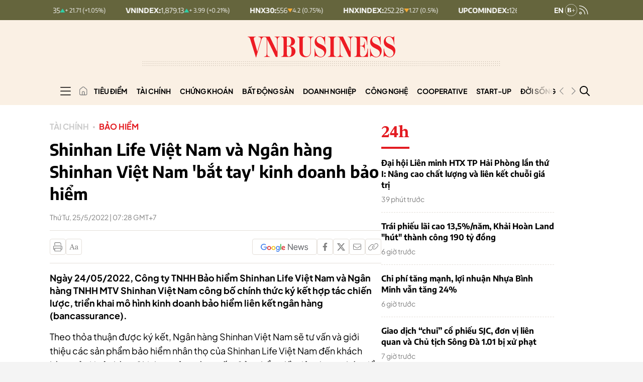

--- FILE ---
content_type: text/html; charset=utf-8
request_url: https://vnbusiness.vn/shinhan-life-viet-nam-va-ngan-hang-shinhan-viet-nam-bat-tay-kinh-doanh-bao-hiem.html
body_size: 330078
content:



<!DOCTYPE html>
<html lang="en">

<head>
    <meta http-equiv="content-type" content="text/html;charset=UTF-8">
    <meta charset="utf-8">
    <meta http-equiv="X-UA-Compatible" content="IE=edge">
    <meta name="viewport" content="width=device-width, initial-scale=1">

    
<!-- Basic SEO Meta Tags -->
<title>Shinhan Life Vi&#x1EC7;t Nam v&#xE0; Ng&#xE2;n h&#xE0;ng Shinhan Vi&#x1EC7;t Nam &#x27;b&#x1EAF;t tay&#x27; kinh doanh b&#x1EA3;o hi&#x1EC3;m - VnBusiness</title>
<meta name="description" content="Ng&#xE0;y 24/05/2022, C&#xF4;ng ty TNHH B&#x1EA3;o hi&#x1EC3;m Shinhan Life Vi&#x1EC7;t Nam v&#xE0; Ng&#xE2;n h&#xE0;ng TNHH MTV Shinhan Vi&#x1EC7;t Nam c&#xF4;ng b&#x1ED1; ch&#xED;nh th&#x1EE9;c k&#xFD; k&#x1EBF;t h&#x1EE3;p t&#xE1;c chi&#x1EBF;n l&#x1B0;&#x1EE3;c, tri&#x1EC3;n khai m&#xF4; h&#xEC;nh kinh doanh b&#x1EA3;o hi&#x1EC3;m li&#xEA;n k&#x1EBF;t ng&#xE2;n h&#xE0;ng (bancassurance).">
<meta name="keywords" content="kinh doanh b&#x1EA3;o hi&#x1EC3;m,Ng&#xE2;n h&#xE0;ng Shinhan Vi&#x1EC7;t Nam,Shinhan Life Vi&#x1EC7;t Nam">
<meta name="author" content="VnBusiness">
<link rel="canonical" href="https://vnbusiness.vn/shinhan-life-viet-nam-va-ngan-hang-shinhan-viet-nam-bat-tay-kinh-doanh-bao-hiem.html">
<!-- Open Graph / Facebook -->
  <meta property="og:type" content="article">
  <meta property="og:url" content="https://vnbusiness.vn/shinhan-life-viet-nam-va-ngan-hang-shinhan-viet-nam-bat-tay-kinh-doanh-bao-hiem.html">
  <meta property="og:title" content="Shinhan Life Vi&#x1EC7;t Nam v&#xE0; Ng&#xE2;n h&#xE0;ng Shinhan Vi&#x1EC7;t Nam &#x27;b&#x1EAF;t tay&#x27; kinh doanh b&#x1EA3;o hi&#x1EC3;m - VnBusiness">
  <meta property="og:description" content="Ng&#xE0;y 24/05/2022, C&#xF4;ng ty TNHH B&#x1EA3;o hi&#x1EC3;m Shinhan Life Vi&#x1EC7;t Nam v&#xE0; Ng&#xE2;n h&#xE0;ng TNHH MTV Shinhan Vi&#x1EC7;t Nam c&#xF4;ng b&#x1ED1; ch&#xED;nh th&#x1EE9;c k&#xFD; k&#x1EBF;t h&#x1EE3;p t&#xE1;c chi&#x1EBF;n l&#x1B0;&#x1EE3;c, tri&#x1EC3;n khai m&#xF4; h&#xEC;nh kinh doanh b&#x1EA3;o hi&#x1EC3;m li&#xEA;n k&#x1EBF;t ng&#xE2;n h&#xE0;ng (bancassurance).">
  <meta property="og:image" content="https://media.vnbusiness.vn/files/uploads/2022/05/24/anh-3-ong-kang-gewwon-tong-gia-9251-4097-1653395443.jpg?w=1200&h=630&mode=crop&anchor=top-center">
  <meta property="og:image:alt" content="Shinhan Life Vi&#x1EC7;t Nam v&#xE0; Ng&#xE2;n h&#xE0;ng Shinhan Vi&#x1EC7;t Nam &#x27;b&#x1EAF;t tay&#x27; kinh doanh b&#x1EA3;o hi&#x1EC3;m - VnBusiness">
  <meta property="og:image:width" content="1200">
  <meta property="og:image:height" content="630">
  <meta property="og:site_name" content="VnBusiness">
  <meta property="og:locale" content="vi_VN">
    <meta property="article:author" content="VnBusiness">
    <meta property="article:section" content="B&#x1EA3;o hi&#x1EC3;m ">
    <meta property="article:tag" content="kinh doanh b&#x1EA3;o hi&#x1EC3;m, Ng&#xE2;n h&#xE0;ng Shinhan Vi&#x1EC7;t Nam, Shinhan Life Vi&#x1EC7;t Nam">

<!-- Twitter Card -->
  <meta name="twitter:card" content="summary_large_image">
  <meta name="twitter:url" content="https://vnbusiness.vn/shinhan-life-viet-nam-va-ngan-hang-shinhan-viet-nam-bat-tay-kinh-doanh-bao-hiem.html">
  <meta name="twitter:title" content="Shinhan Life Vi&#x1EC7;t Nam v&#xE0; Ng&#xE2;n h&#xE0;ng Shinhan Vi&#x1EC7;t Nam &#x27;b&#x1EAF;t tay&#x27; kinh doanh b&#x1EA3;o hi&#x1EC3;m - VnBusiness">
  <meta name="twitter:description" content="Ng&#xE0;y 24/05/2022, C&#xF4;ng ty TNHH B&#x1EA3;o hi&#x1EC3;m Shinhan Life Vi&#x1EC7;t Nam v&#xE0; Ng&#xE2;n h&#xE0;ng TNHH MTV Shinhan Vi&#x1EC7;t Nam c&#xF4;ng b&#x1ED1; ch&#xED;nh th&#x1EE9;c k&#xFD; k&#x1EBF;t h&#x1EE3;p t&#xE1;c chi&#x1EBF;n l&#x1B0;&#x1EE3;c, tri&#x1EC3;n khai m&#xF4; h&#xEC;nh kinh doanh b&#x1EA3;o hi&#x1EC3;m li&#xEA;n k&#x1EBF;t ng&#xE2;n h&#xE0;ng (bancassurance).">
  <meta name="twitter:image" content="https://media.vnbusiness.vn/files/uploads/2022/05/24/anh-3-ong-kang-gewwon-tong-gia-9251-4097-1653395443.jpg?w=1200&h=630&mode=crop&anchor=top-center">
    <meta name="twitter:site" content="@vnbusiness">
    <meta name="twitter:creator" content="@vnbusiness">

<!-- Additional SEO Meta Tags -->
  <meta name="article:published_time" content="2022-05-25T07:28:04&#x2B;07:00">
  <meta name="article:modified_time" content="2022-05-25T07:28:04&#x2B;07:00">

<!-- Schema.org structured data -->
    <script type="application/ld&#x2B;json">
                                                {
                                                  "@context": "https://schema.org",
                                                  "@graph": [
                                                    {
                                                      "@type": "NewsArticle",
                                                      "@id": "https://vnbusiness.vn/shinhan-life-viet-nam-va-ngan-hang-shinhan-viet-nam-bat-tay-kinh-doanh-bao-hiem.html#newsarticle",
                                                      "url": "https://vnbusiness.vn/shinhan-life-viet-nam-va-ngan-hang-shinhan-viet-nam-bat-tay-kinh-doanh-bao-hiem.html",
                                                      "headline": "Shinhan Life Vi&#x1EC7;t Nam v&#xE0; Ng&#xE2;n h&#xE0;ng Shinhan Vi&#x1EC7;t Nam &#x27;b&#x1EAF;t tay&#x27; kinh doanh b&#x1EA3;o hi&#x1EC3;m - VnBusiness",
                                                      "description": "Ng&#xE0;y 24/05/2022, C&#xF4;ng ty TNHH B&#x1EA3;o hi&#x1EC3;m Shinhan Life Vi&#x1EC7;t Nam v&#xE0; Ng&#xE2;n h&#xE0;ng TNHH MTV Shinhan Vi&#x1EC7;t Nam c&#xF4;ng b&#x1ED1; ch&#xED;nh th&#x1EE9;c k&#xFD; k&#x1EBF;t h&#x1EE3;p t&#xE1;c chi&#x1EBF;n l&#x1B0;&#x1EE3;c, tri&#x1EC3;n khai m&#xF4; h&#xEC;nh kinh doanh b&#x1EA3;o hi&#x1EC3;m li&#xEA;n k&#x1EBF;t ng&#xE2;n h&#xE0;ng (bancassurance).",
                                                      "keywords": "kinh doanh b&#x1EA3;o hi&#x1EC3;m,Ng&#xE2;n h&#xE0;ng Shinhan Vi&#x1EC7;t Nam,Shinhan Life Vi&#x1EC7;t Nam",
                                                      "articleSection": "B&#x1EA3;o hi&#x1EC3;m ",
                                                      "datePublished": "2022-05-25T07:28:04&#x2B;07:00",
                                                      "dateModified": "2022-05-25T07:28:04&#x2B;07:00",
                                                      "author": {
                                                        "@type": "Person",
                                                        "name": "VnBusiness"
                                                      },
                                                      "publisher": {
                                                        "@type": "Organization",
                                                        "@id": "https://VnBusiness.vn/",
                                                        "name": "VnBusiness",
                                                        "url": "https://VnBusiness.vn/",
                                                        "logo": {
                                                          "@type": "ImageObject",
                                                          "url": "/img-fix/branding/logo-footer.svg?v=202509151262"
                                                        }
                                                      },
                                                      "image": {
                                                        "@type": "ImageObject",
                                                        "@id": "https://media.vnbusiness.vn/files/uploads/2022/05/24/anh-3-ong-kang-gewwon-tong-gia-9251-4097-1653395443.jpg?w=1200&h=630&mode=crop&anchor=top-center",
                                                        "url": "https://media.vnbusiness.vn/files/uploads/2022/05/24/anh-3-ong-kang-gewwon-tong-gia-9251-4097-1653395443.jpg?w=1200&h=630&mode=crop&anchor=top-center",
                                                        "width": 1200,
                                                        "height": 630
                                                      },
                                                      "thumbnailUrl": "https://media.vnbusiness.vn/files/uploads/2022/05/24/anh-3-ong-kang-gewwon-tong-gia-9251-4097-1653395443.jpg?w=1200&h=630&mode=crop&anchor=top-center",
                                                      "inLanguage": "vi",
                                                      "isAccessibleForFree": true,
                                                      "copyrightHolder": {
                                                        "@type": "Organization",
                                                        "@id": "https://VnBusiness.vn/",
                                                        "name": "VnBusiness"
                                                      },
                                                      "mainEntityOfPage": {
                                                        "@type": "WebPage",
                                                        "@id": "https://vnbusiness.vn/shinhan-life-viet-nam-va-ngan-hang-shinhan-viet-nam-bat-tay-kinh-doanh-bao-hiem.html"
                                                      }
                                                    },
                                                    {
                                                      "@type": "Organization",
                                                      "@id": "https://VnBusiness.vn/",
                                                      "name": "VnBusiness",
                                                      "url": "https://VnBusiness.vn/",
                                                      "logo": {
                                                        "@type": "ImageObject",
                                                            "url": "/img-fix/branding/logo-footer.svg?v=202509151262",
                                                        "width": 231,
                                                        "height": 64
                                                      },
                                                      "sameAs": [
                                                        "https://www.facebook.com/VnBusiness.vn",
                                                        "https://www.youtube.com/@THEVNBUSINESS"
                                                      ]
                                                    },
                                                    {
                                                      "@type": "BreadcrumbList",
                                                      "itemListElement": [
                                                        {
                                                          "@type": "ListItem",
                                                          "position": 1,
                                                          "name": "Trang chủ",
                                                          "item": {
                                                            "@type": "WebPage",
                                                            "@id": "https://VnBusiness.vn/",
                                                            "name": "Trang chủ"
                                                          }
                                                        },
                                                        {
                                                          "@type": "ListItem",
                                                          "position": 2,
                                                          "name": "B&#x1EA3;o hi&#x1EC3;m ",
                                                          "item": {
                                                            "@type": "WebPage",
                                                            "@id": "/bao-hiem",
                                                            "name": "B&#x1EA3;o hi&#x1EC3;m "
                                                          }
                                                        },
                                                        {
                                                          "@type": "ListItem",
                                                          "position": 3,
                                                          "name": "Shinhan Life Vi&#x1EC7;t Nam v&#xE0; Ng&#xE2;n h&#xE0;ng Shinhan Vi&#x1EC7;t Nam &#x27;b&#x1EAF;t tay&#x27; kinh doanh b&#x1EA3;o hi&#x1EC3;m - VnBusiness",
                                                          "item": {
                                                            "@type": "WebPage",
                                                            "@id": "https://vnbusiness.vn/shinhan-life-viet-nam-va-ngan-hang-shinhan-viet-nam-bat-tay-kinh-doanh-bao-hiem.html",
                                                            "name": "Shinhan Life Vi&#x1EC7;t Nam v&#xE0; Ng&#xE2;n h&#xE0;ng Shinhan Vi&#x1EC7;t Nam &#x27;b&#x1EAF;t tay&#x27; kinh doanh b&#x1EA3;o hi&#x1EC3;m - VnBusiness"
                                                          }
                                                        }
                                                      ]
                                                    }
                                                  ]
                                                }
                                                </script>


    <link rel="icon" type="image/x-icon" href="/favicon.ico?v=202509151262">

    <meta name="robots" content="max-image-preview:large">
    <meta name="robots" content="INDEX,FOLLOW,ALL">
    <meta name="copyright" content="Copyright © 2017 by VnBusiness">
    <meta name="resource-type" content="Document">
    <meta name="distribution" content="Global">
    <meta name="GENERATOR" content="VnBusiness">
    <meta name="Language" content="vi">
    <meta name="REVISIT-AFTER" content="1 DAYS">
    <meta name="RATING" content="GENERAL">

    <!-- Resource Hints - Performance Optimization -->
    <!-- DNS Prefetch for external domains -->
    <link rel="dns-prefetch" href="https://fonts.googleapis.com">
    <link rel="dns-prefetch" href="https://fonts.gstatic.com">
    <link rel="dns-prefetch" href="https://media.vnbusiness.vn">
    <link rel="dns-prefetch" href="https://public.kafi.vn">
    <link rel="dns-prefetch" href="https://sdk.moneyoyo.com">
    <link rel="dns-prefetch" href="https://analytics.hemeratech.vn">

    <!-- Preconnect for critical origins -->
    <link rel="preconnect" href="https://fonts.googleapis.com">
    <link rel="preconnect" href="https://fonts.gstatic.com" crossorigin>
    <link rel="preconnect" href="https://media.VnBusiness.vn" crossorigin>

    <!-- Preload Critical Fonts - Load fonts before CSS parsing -->
    <link rel="preload" href="/fonts/EncodeSans-Bold.woff2?v=202509151262" as="font" type="font/woff2" crossorigin>
    <link rel="preload" href="/fonts/EncodeSans-Medium.woff2?v=202509151262" as="font" type="font/woff2" crossorigin>
    <link rel="preload" href="/fonts/EncodeSans-SemiBold.woff2?v=202509151262" as="font" type="font/woff2" crossorigin>
    <link rel="preload" href="/fonts/EncodeSans-Regular.woff2?v=202509151262" as="font" type="font/woff2" crossorigin>
    <link rel="preload" href="/fonts/PlusJakartaSans-Regular.woff2?v=202509151262" as="font" type="font/woff2" crossorigin>
    <link rel="preload" href="/fonts/PlusJakartaSans-Bold.woff2?v=202509151262" as="font" type="font/woff2" crossorigin>

    <!-- Critical CSS - Loaded Synchronously (Bootstrap + Main CSS) -->
    <link rel="stylesheet" type="text/css" href="/vendor/swiper.min.css?v=202509151262" media="print" onload="this.media='all'; this.onload=null;">
    <noscript>
        <link rel="stylesheet" type="text/css" href="/vendor/swiper.min.css?v=202509151262">
    </noscript>

    <!-- Core Stylesheets - Loaded in parallel for better performance -->
    <link rel="stylesheet" type="text/css" href="/styles-page/reset.css?v=202509151262">
    <link rel="stylesheet" type="text/css" href="/styles-page/typography.css?v=202509151262">
    <link rel="stylesheet" type="text/css" href="/styles-page/beer.css?v=202509151262">
    <link rel="stylesheet" type="text/css" href="/styles-page/system.css?v=202509151262">
    <link rel="stylesheet" type="text/css" href="/styles-page/editor.css?v=202509151262">
    <link rel="stylesheet" type="text/css" href="/styles-page/footer.css?v=202509151262">
    <link rel="stylesheet" type="text/css" href="/styles-page/header.css?v=202509151262">
    <link rel="stylesheet" type="text/css" href="/styles-page/home.css?v=202509151262">
    <link rel="stylesheet" type="text/css" href="/styles-page/detail_news.css?v=202509151262">
    <link rel="stylesheet" type="text/css" href="/styles-page/list_news.css?v=202509151262">
    <link rel="stylesheet" type="text/css" href="/styles-page/topic.css?v=202509151262">
    <link rel="stylesheet" type="text/css" href="/styles-page/search.css?v=202509151262">
    <link rel="stylesheet" type="text/css" href="/styles-page/24h.css?v=202509151262">
    <link rel="stylesheet" type="text/css" href="/styles-page/magazine.css?v=202509151262">
    <link rel="stylesheet" type="text/css" href="/styles-page/multimedia.css?v=202509151262">
    <link rel="stylesheet" type="text/css" href="/styles-page/video.css?v=202509151262">
    <link rel="stylesheet" type="text/css" href="/styles-page/live.css?v=202509151262">
    <link rel="stylesheet" type="text/css" href="/styles-page/quiz.css?v=202509151262">
    <link rel="stylesheet" type="text/css" href="/styles-page/longform.css?v=202509151262">
    <link rel="stylesheet" type="text/css" href="/styles-page/login.css?v=202509151262">
    <link rel="stylesheet" type="text/css" href="/styles-page/logged.css?v=202509151262">



    <link rel="stylesheet" type="text/css" href="/responsive-image.css?v=202509151262" media="print" onload="this.media='all'; this.onload=null;">
    <noscript>
        <link rel="stylesheet" type="text/css" href="/responsive-image.css?v=202509151262">
    </noscript>

    <link rel="stylesheet" type="text/css" href="/custom.css?v=202509151262" media="print" onload="this.media='all'; this.onload=null;">
    <noscript>
        <link rel="stylesheet" type="text/css" href="/custom.css?v=202509151262">
    </noscript>

        
        
            <link rel="stylesheet" type="text/css" href="/vnbusinessqc.css?v=202509151262" onload="this.media='all'; this.onload=null;">
            <noscript>
                <link rel="stylesheet" type="text/css" href="/vnbusinessqc.css?v=202509151262">
            </noscript>
        

    <script defer data-domain="vnbusiness.vn" src="/js/script.manual.outbound-links.pageview-props.tagged-events.js" data-original-src="https://analytics.hemeratech.vn/js/script.manual.outbound-links.pageview-props.tagged-events.js" data-rewritten-by="VnBusiness-proxy"></script>
    <script>window.plausible = window.plausible || function () { (window.plausible.q = window.plausible.q || []).push(arguments) }</script>



    <script type="text/javascript">
        var ParentZoneUrl = '';
        var ZoneUrl = '/bao-hiem';

        window.GoogleOAuthConfig = {
            ClientId: ''
        };
        window.FacebookOAuthConfig = {
            AppId: ''
        };
    </script>

<link rel="stylesheet" type="text/css" href="/proxy-css/proxy-inject.css" data-injected-by="VnBusiness-proxy" data-injected-position="head"></head>

<body>
    <!-- Google Tag Manager (noscript) -->
    <noscript><iframe src="https://www.googletagmanager.com/ns.html?id=GTM-W7SKJLF" height="0" width="0" style="display:none;visibility:hidden"></iframe></noscript>
    <!-- End Google Tag Manager (noscript) -->
    
    <div class="wrapper bg-body-2  wrap ct-padding-mobile ct-page-detail">
        <header class="ct-header-detail">

<section class="header-top_stock">
    <div class="container">
        <div class="layout-header-top_stock">
                <div class="block-slide-stock">
                    <div class="block-stock-buttons">
                                <div class="stock-item-button item-down">
                                    <button class="stock-item_wapper">
                                        <span class="stock-item-name">HNX30:</span>
                                        <div class="stock-item-data">
                                            <span class="stock-price-number">556</span>
                                            <span class="stock-arrow-icon">
                                                <img src="/img-fix/icon/icon-down-stock.svg" alt="Gi&#x1EA3;m">
                                            </span>
                                            <span class="stock-change-text"> 4.2
                                                (0.75%)</span>
                                        </div>
                                    </button>
                                </div>
                                <div class="stock-item-button item-down">
                                    <button class="stock-item_wapper">
                                        <span class="stock-item-name">HNXINDEX:</span>
                                        <div class="stock-item-data">
                                            <span class="stock-price-number">252.28</span>
                                            <span class="stock-arrow-icon">
                                                <img src="/img-fix/icon/icon-down-stock.svg" alt="Gi&#x1EA3;m">
                                            </span>
                                            <span class="stock-change-text"> 1.27
                                                (0.5%)</span>
                                        </div>
                                    </button>
                                </div>
                                <div class="stock-item-button item-down">
                                    <button class="stock-item_wapper">
                                        <span class="stock-item-name">UPCOMINDEX:</span>
                                        <div class="stock-item-data">
                                            <span class="stock-price-number">126.56</span>
                                            <span class="stock-arrow-icon">
                                                <img src="/img-fix/icon/icon-down-stock.svg" alt="Gi&#x1EA3;m">
                                            </span>
                                            <span class="stock-change-text"> 0.13
                                                (0.1%)</span>
                                        </div>
                                    </button>
                                </div>
                                <div class="stock-item-button item-up">
                                    <button class="stock-item_wapper">
                                        <span class="stock-item-name">VN30:</span>
                                        <div class="stock-item-data">
                                            <span class="stock-price-number">2,080.35</span>
                                            <span class="stock-arrow-icon">
                                                <img src="/img-fix/icon/icon-up-stock.svg" alt="T&#x103;ng">
                                            </span>
                                            <span class="stock-change-text">&#x2B; 21.71
                                                (&#x2B;1.05%)</span>
                                        </div>
                                    </button>
                                </div>
                                <div class="stock-item-button item-up">
                                    <button class="stock-item_wapper">
                                        <span class="stock-item-name">VNINDEX:</span>
                                        <div class="stock-item-data">
                                            <span class="stock-price-number">1,879.13</span>
                                            <span class="stock-arrow-icon">
                                                <img src="/img-fix/icon/icon-up-stock.svg" alt="T&#x103;ng">
                                            </span>
                                            <span class="stock-change-text">&#x2B; 3.99
                                                (&#x2B;0.21%)</span>
                                        </div>
                                    </button>
                                </div>
                                <div class="stock-item-button item-down">
                                    <button class="stock-item_wapper">
                                        <span class="stock-item-name">HNX30:</span>
                                        <div class="stock-item-data">
                                            <span class="stock-price-number">556</span>
                                            <span class="stock-arrow-icon">
                                                <img src="/img-fix/icon/icon-down-stock.svg" alt="Gi&#x1EA3;m">
                                            </span>
                                            <span class="stock-change-text"> 4.2
                                                (0.75%)</span>
                                        </div>
                                    </button>
                                </div>
                                <div class="stock-item-button item-down">
                                    <button class="stock-item_wapper">
                                        <span class="stock-item-name">HNXINDEX:</span>
                                        <div class="stock-item-data">
                                            <span class="stock-price-number">252.28</span>
                                            <span class="stock-arrow-icon">
                                                <img src="/img-fix/icon/icon-down-stock.svg" alt="Gi&#x1EA3;m">
                                            </span>
                                            <span class="stock-change-text"> 1.27
                                                (0.5%)</span>
                                        </div>
                                    </button>
                                </div>
                                <div class="stock-item-button item-down">
                                    <button class="stock-item_wapper">
                                        <span class="stock-item-name">UPCOMINDEX:</span>
                                        <div class="stock-item-data">
                                            <span class="stock-price-number">126.56</span>
                                            <span class="stock-arrow-icon">
                                                <img src="/img-fix/icon/icon-down-stock.svg" alt="Gi&#x1EA3;m">
                                            </span>
                                            <span class="stock-change-text"> 0.13
                                                (0.1%)</span>
                                        </div>
                                    </button>
                                </div>
                                <div class="stock-item-button item-up">
                                    <button class="stock-item_wapper">
                                        <span class="stock-item-name">VN30:</span>
                                        <div class="stock-item-data">
                                            <span class="stock-price-number">2,080.35</span>
                                            <span class="stock-arrow-icon">
                                                <img src="/img-fix/icon/icon-up-stock.svg" alt="T&#x103;ng">
                                            </span>
                                            <span class="stock-change-text">&#x2B; 21.71
                                                (&#x2B;1.05%)</span>
                                        </div>
                                    </button>
                                </div>
                                <div class="stock-item-button item-up">
                                    <button class="stock-item_wapper">
                                        <span class="stock-item-name">VNINDEX:</span>
                                        <div class="stock-item-data">
                                            <span class="stock-price-number">1,879.13</span>
                                            <span class="stock-arrow-icon">
                                                <img src="/img-fix/icon/icon-up-stock.svg" alt="T&#x103;ng">
                                            </span>
                                            <span class="stock-change-text">&#x2B; 3.99
                                                (&#x2B;0.21%)</span>
                                        </div>
                                    </button>
                                </div>
                                <div class="stock-item-button item-down">
                                    <button class="stock-item_wapper">
                                        <span class="stock-item-name">HNX30:</span>
                                        <div class="stock-item-data">
                                            <span class="stock-price-number">556</span>
                                            <span class="stock-arrow-icon">
                                                <img src="/img-fix/icon/icon-down-stock.svg" alt="Gi&#x1EA3;m">
                                            </span>
                                            <span class="stock-change-text"> 4.2
                                                (0.75%)</span>
                                        </div>
                                    </button>
                                </div>
                                <div class="stock-item-button item-down">
                                    <button class="stock-item_wapper">
                                        <span class="stock-item-name">HNXINDEX:</span>
                                        <div class="stock-item-data">
                                            <span class="stock-price-number">252.28</span>
                                            <span class="stock-arrow-icon">
                                                <img src="/img-fix/icon/icon-down-stock.svg" alt="Gi&#x1EA3;m">
                                            </span>
                                            <span class="stock-change-text"> 1.27
                                                (0.5%)</span>
                                        </div>
                                    </button>
                                </div>
                                <div class="stock-item-button item-down">
                                    <button class="stock-item_wapper">
                                        <span class="stock-item-name">UPCOMINDEX:</span>
                                        <div class="stock-item-data">
                                            <span class="stock-price-number">126.56</span>
                                            <span class="stock-arrow-icon">
                                                <img src="/img-fix/icon/icon-down-stock.svg" alt="Gi&#x1EA3;m">
                                            </span>
                                            <span class="stock-change-text"> 0.13
                                                (0.1%)</span>
                                        </div>
                                    </button>
                                </div>
                                <div class="stock-item-button item-up">
                                    <button class="stock-item_wapper">
                                        <span class="stock-item-name">VN30:</span>
                                        <div class="stock-item-data">
                                            <span class="stock-price-number">2,080.35</span>
                                            <span class="stock-arrow-icon">
                                                <img src="/img-fix/icon/icon-up-stock.svg" alt="T&#x103;ng">
                                            </span>
                                            <span class="stock-change-text">&#x2B; 21.71
                                                (&#x2B;1.05%)</span>
                                        </div>
                                    </button>
                                </div>
                                <div class="stock-item-button item-up">
                                    <button class="stock-item_wapper">
                                        <span class="stock-item-name">VNINDEX:</span>
                                        <div class="stock-item-data">
                                            <span class="stock-price-number">1,879.13</span>
                                            <span class="stock-arrow-icon">
                                                <img src="/img-fix/icon/icon-up-stock.svg" alt="T&#x103;ng">
                                            </span>
                                            <span class="stock-change-text">&#x2B; 3.99
                                                (&#x2B;0.21%)</span>
                                        </div>
                                    </button>
                                </div>
                    </div>
                </div>

            <div class="user-nav">
                <a href="/vnbusiness-b" class="nav-vnb-en">
                    <img src="/img-fix/branding/logo-vnb-en.svg" alt="VnBusiness">
                </a>
                <a href="/rss" class="nav-icon">
                    <img src="/img-fix/icon/icon-rss.svg" alt="VnBusiness">
                </a>
                



            </div>
        </div>
    </div>
</section>
            <section class="header-top">
                <div class="container">
                    <div class="header-top__inner">
                        <div class="header-top__menu header__menu-btn" id="box-menu__mobile">
                            <img src="/img-fix/icon/icon-menu-mobile.svg" alt="VnBusiness">
                        </div>
                        <h1 class="header-top__logo">
                            <a href="/" class="header-top__logo-link">
                                <picture>
                                    <source media="(max-width: 991px)" srcset="/img-fix/branding/logo-header-mobile.svg">
                                    <img src="/img-fix/branding/logo-header.svg" alt="VnBusiness" class="header-top__logo-img">
                                </picture>
                            </a>
                        </h1>

                        
                        <!-- Show trên mobile chi tiết news -->

                        <div class="header__share list-share-mxh">
                            <div class="share__item">
                                <a class="share__item--icon article-actions__btn--font-dec" href="javacript:;">
                                    <svg width="20" height="12" viewbox="0 0 20 12" fill="none" xmlns="http://www.w3.org/2000/svg">
                                        <path d="M12.0777 11.8876H7.19537V11.3011C7.62495 11.2736 7.98017 11.2185 8.26105 11.1359C8.54743 11.0533 8.69062 10.9514 8.69062 10.8302C8.69062 10.7807 8.68512 10.7201 8.6741 10.6485C8.66309 10.5769 8.64657 10.5136 8.62454 10.4585L7.64973 7.83147H3.54399C3.38978 8.21699 3.26311 8.55294 3.16398 8.83932C3.07036 9.1257 2.98499 9.39006 2.90789 9.63238C2.83629 9.8692 2.78673 10.062 2.75919 10.2107C2.73165 10.3594 2.71789 10.4805 2.71789 10.5741C2.71789 10.7944 2.89137 10.9652 3.23833 11.0863C3.5853 11.2075 3.97632 11.2791 4.4114 11.3011V11.8876H0V11.3011C0.143192 11.2901 0.322181 11.2598 0.536968 11.2102C0.751755 11.1552 0.927991 11.0836 1.06568 10.9955C1.28597 10.8468 1.4567 10.6926 1.57786 10.5328C1.69902 10.3676 1.81743 10.1418 1.93309 9.85543C2.52237 8.38496 3.17224 6.73275 3.88269 4.8988C4.59314 3.06485 5.22649 1.43192 5.78273 0H6.44362L10.3511 10.1115C10.4337 10.3263 10.5273 10.4998 10.632 10.632C10.7366 10.7641 10.8826 10.8936 11.0698 11.0202C11.1965 11.0973 11.3617 11.1634 11.5655 11.2185C11.7692 11.2681 11.94 11.2956 12.0777 11.3011V11.8876ZM7.35233 7.09624L5.57621 2.55266L3.83313 7.09624H7.35233Z" fill="#808080"></path>
                                        <path d="M20.0013 11.5327C19.7424 11.6263 19.5139 11.7007 19.3156 11.7557C19.1229 11.8163 18.9026 11.8466 18.6547 11.8466C18.2252 11.8466 17.881 11.7475 17.6221 11.5492C17.3688 11.3454 17.2063 11.0508 17.1347 10.6653H17.0851C16.7272 11.0618 16.3416 11.3647 15.9286 11.574C15.5211 11.7833 15.0281 11.8879 14.4499 11.8879C13.8386 11.8879 13.3346 11.7007 12.9381 11.3262C12.5471 10.9517 12.3516 10.4615 12.3516 9.8557C12.3516 9.54178 12.3956 9.2609 12.4837 9.01307C12.5719 8.76524 12.704 8.54219 12.8803 8.34393C13.018 8.17871 13.1997 8.03276 13.4255 7.90609C13.6513 7.77392 13.8633 7.66928 14.0616 7.59217C14.3094 7.49855 14.8106 7.32506 15.5651 7.07173C16.3251 6.81839 16.8373 6.62012 17.1017 6.47693V5.65909C17.1017 5.58749 17.0851 5.44981 17.0521 5.24603C17.0246 5.04226 16.9612 4.8495 16.8621 4.66776C16.7519 4.46399 16.595 4.28775 16.3912 4.13905C16.193 3.98485 15.9093 3.90774 15.5403 3.90774C15.287 3.90774 15.0502 3.9518 14.8299 4.03992C14.6151 4.12253 14.4636 4.21065 14.3755 4.30427C14.3755 4.41442 14.4003 4.57689 14.4499 4.79168C14.5049 5.00646 14.5325 5.20473 14.5325 5.38647C14.5325 5.57923 14.4444 5.75547 14.2681 5.91518C14.0974 6.07489 13.8578 6.15475 13.5494 6.15475C13.274 6.15475 13.0703 6.05837 12.9381 5.86561C12.8114 5.66735 12.7481 5.44705 12.7481 5.20473C12.7481 4.95139 12.8362 4.70907 13.0124 4.47776C13.1942 4.24645 13.4283 4.03992 13.7146 3.85818C13.9625 3.70397 14.2626 3.57455 14.6151 3.46991C14.9676 3.35976 15.3118 3.30469 15.6477 3.30469C16.1103 3.30469 16.5124 3.33773 16.8538 3.40382C17.2008 3.4644 17.5147 3.59933 17.7956 3.80861C18.0765 4.01238 18.2885 4.29051 18.4317 4.64298C18.5804 4.98994 18.6547 5.43879 18.6547 5.98953C18.6547 6.77708 18.6465 7.47652 18.63 8.08784C18.6134 8.69365 18.6052 9.35728 18.6052 10.0787C18.6052 10.2935 18.641 10.4643 18.7126 10.5909C18.7897 10.7176 18.9053 10.825 19.0595 10.9131C19.1421 10.9627 19.2716 10.9902 19.4478 10.9957C19.6295 11.0012 19.814 11.004 20.0013 11.004V11.5327ZM17.1182 7.17086C16.6501 7.30854 16.2398 7.44347 15.8873 7.57565C15.5348 7.70783 15.2071 7.87305 14.9042 8.07131C14.6289 8.25856 14.4113 8.48161 14.2516 8.74046C14.0919 8.9938 14.012 9.2967 14.012 9.64917C14.012 10.1063 14.1304 10.4422 14.3673 10.657C14.6096 10.8718 14.9152 10.9792 15.2842 10.9792C15.6753 10.9792 16.0195 10.8856 16.3169 10.6983C16.6143 10.5056 16.8648 10.2798 17.0686 10.0209L17.1182 7.17086Z" fill="#808080"></path>
                                    </svg>
                                </a>
                                <div class="share__item__absolute">
                                    <div class="share__item--header">
                                        <p class="text">Chọn cỡ chữ</p>
                                        <button class="article-actions__btn--close" title="Tắt">
                                            <img src="/img-fix/icon/icon-close.svg" alt="VnBusiness">
                                        </button>
                                    </div>
                                    <div class="custom-article-actions__size">
                                        <button class="js-font-btn font-btn__sm" data-font="sm">
                                            <svg width="15" height="15" viewbox="0 0 15 15" fill="none" xmlns="http://www.w3.org/2000/svg">
                                                <path d="M14.2754 14.0527H8.50391V13.3594C9.01172 13.3268 9.43164 13.2617 9.76367 13.1641C10.1022 13.0664 10.2715 12.946 10.2715 12.8027C10.2715 12.7441 10.265 12.6725 10.252 12.5879C10.2389 12.5033 10.2194 12.4284 10.1934 12.3633L9.04102 9.25781H4.1875C4.00521 9.71354 3.85547 10.1107 3.73828 10.4492C3.6276 10.7878 3.52669 11.1003 3.43555 11.3867C3.35091 11.6667 3.29232 11.8945 3.25977 12.0703C3.22721 12.2461 3.21094 12.3893 3.21094 12.5C3.21094 12.7604 3.41602 12.9622 3.82617 13.1055C4.23633 13.2487 4.69857 13.3333 5.21289 13.3594V14.0527H-0.00195312V13.3594C0.167318 13.3464 0.378906 13.3105 0.632812 13.252C0.886719 13.1868 1.09505 13.1022 1.25781 12.998C1.51823 12.8223 1.72005 12.64 1.86328 12.4512C2.00651 12.2559 2.14648 11.9889 2.2832 11.6504C2.97982 9.91211 3.74805 7.95898 4.58789 5.79102C5.42773 3.62305 6.17643 1.69271 6.83398 0H7.61523L12.2344 11.9531C12.332 12.207 12.4427 12.4121 12.5664 12.5684C12.6901 12.7246 12.8626 12.8776 13.084 13.0273C13.2337 13.1185 13.429 13.1966 13.6699 13.2617C13.9108 13.3203 14.1126 13.3529 14.2754 13.3594V14.0527ZM8.68945 8.38867L6.58984 3.01758L4.5293 8.38867H8.68945Z" fill="#808080"></path>
                                            </svg>
                                        </button>
                                        <button class="js-font-btn font-btn__md" data-font="md">
                                            <svg width="15" height="15" viewbox="0 0 15 15" fill="none" xmlns="http://www.w3.org/2000/svg">
                                                <path d="M14.2754 14.0527H8.50391V13.3594C9.01172 13.3268 9.43164 13.2617 9.76367 13.1641C10.1022 13.0664 10.2715 12.946 10.2715 12.8027C10.2715 12.7441 10.265 12.6725 10.252 12.5879C10.2389 12.5033 10.2194 12.4284 10.1934 12.3633L9.04102 9.25781H4.1875C4.00521 9.71354 3.85547 10.1107 3.73828 10.4492C3.6276 10.7878 3.52669 11.1003 3.43555 11.3867C3.35091 11.6667 3.29232 11.8945 3.25977 12.0703C3.22721 12.2461 3.21094 12.3893 3.21094 12.5C3.21094 12.7604 3.41602 12.9622 3.82617 13.1055C4.23633 13.2487 4.69857 13.3333 5.21289 13.3594V14.0527H-0.00195312V13.3594C0.167318 13.3464 0.378906 13.3105 0.632812 13.252C0.886719 13.1868 1.09505 13.1022 1.25781 12.998C1.51823 12.8223 1.72005 12.64 1.86328 12.4512C2.00651 12.2559 2.14648 11.9889 2.2832 11.6504C2.97982 9.91211 3.74805 7.95898 4.58789 5.79102C5.42773 3.62305 6.17643 1.69271 6.83398 0H7.61523L12.2344 11.9531C12.332 12.207 12.4427 12.4121 12.5664 12.5684C12.6901 12.7246 12.8626 12.8776 13.084 13.0273C13.2337 13.1185 13.429 13.1966 13.6699 13.2617C13.9108 13.3203 14.1126 13.3529 14.2754 13.3594V14.0527ZM8.68945 8.38867L6.58984 3.01758L4.5293 8.38867H8.68945Z" fill="#808080"></path>
                                            </svg>
                                        </button>
                                        <button class="js-font-btn font-btn__lg is-active" data-font="lg">
                                            <svg width="15" height="15" viewbox="0 0 15 15" fill="none" xmlns="http://www.w3.org/2000/svg">
                                                <path d="M14.2754 14.0527H8.50391V13.3594C9.01172 13.3268 9.43164 13.2617 9.76367 13.1641C10.1022 13.0664 10.2715 12.946 10.2715 12.8027C10.2715 12.7441 10.265 12.6725 10.252 12.5879C10.2389 12.5033 10.2194 12.4284 10.1934 12.3633L9.04102 9.25781H4.1875C4.00521 9.71354 3.85547 10.1107 3.73828 10.4492C3.6276 10.7878 3.52669 11.1003 3.43555 11.3867C3.35091 11.6667 3.29232 11.8945 3.25977 12.0703C3.22721 12.2461 3.21094 12.3893 3.21094 12.5C3.21094 12.7604 3.41602 12.9622 3.82617 13.1055C4.23633 13.2487 4.69857 13.3333 5.21289 13.3594V14.0527H-0.00195312V13.3594C0.167318 13.3464 0.378906 13.3105 0.632812 13.252C0.886719 13.1868 1.09505 13.1022 1.25781 12.998C1.51823 12.8223 1.72005 12.64 1.86328 12.4512C2.00651 12.2559 2.14648 11.9889 2.2832 11.6504C2.97982 9.91211 3.74805 7.95898 4.58789 5.79102C5.42773 3.62305 6.17643 1.69271 6.83398 0H7.61523L12.2344 11.9531C12.332 12.207 12.4427 12.4121 12.5664 12.5684C12.6901 12.7246 12.8626 12.8776 13.084 13.0273C13.2337 13.1185 13.429 13.1966 13.6699 13.2617C13.9108 13.3203 14.1126 13.3529 14.2754 13.3594V14.0527ZM8.68945 8.38867L6.58984 3.01758L4.5293 8.38867H8.68945Z" fill="#808080"></path>
                                            </svg>
                                        </button>
                                        <button class="js-font-btn font-btn__xl" data-font="xl">
                                            <svg width="15" height="15" viewbox="0 0 15 15" fill="none" xmlns="http://www.w3.org/2000/svg">
                                                <path d="M14.2754 14.0527H8.50391V13.3594C9.01172 13.3268 9.43164 13.2617 9.76367 13.1641C10.1022 13.0664 10.2715 12.946 10.2715 12.8027C10.2715 12.7441 10.265 12.6725 10.252 12.5879C10.2389 12.5033 10.2194 12.4284 10.1934 12.3633L9.04102 9.25781H4.1875C4.00521 9.71354 3.85547 10.1107 3.73828 10.4492C3.6276 10.7878 3.52669 11.1003 3.43555 11.3867C3.35091 11.6667 3.29232 11.8945 3.25977 12.0703C3.22721 12.2461 3.21094 12.3893 3.21094 12.5C3.21094 12.7604 3.41602 12.9622 3.82617 13.1055C4.23633 13.2487 4.69857 13.3333 5.21289 13.3594V14.0527H-0.00195312V13.3594C0.167318 13.3464 0.378906 13.3105 0.632812 13.252C0.886719 13.1868 1.09505 13.1022 1.25781 12.998C1.51823 12.8223 1.72005 12.64 1.86328 12.4512C2.00651 12.2559 2.14648 11.9889 2.2832 11.6504C2.97982 9.91211 3.74805 7.95898 4.58789 5.79102C5.42773 3.62305 6.17643 1.69271 6.83398 0H7.61523L12.2344 11.9531C12.332 12.207 12.4427 12.4121 12.5664 12.5684C12.6901 12.7246 12.8626 12.8776 13.084 13.0273C13.2337 13.1185 13.429 13.1966 13.6699 13.2617C13.9108 13.3203 14.1126 13.3529 14.2754 13.3594V14.0527ZM8.68945 8.38867L6.58984 3.01758L4.5293 8.38867H8.68945Z" fill="#808080"></path>
                                            </svg>
                                        </button>
                                        <button class="article-actions__btn--undo" title="Hoàn tác">
                                            <img src="/img-fix/icon/icon-undo.svg" alt="VnBusiness">
                                        </button>
                                    </div>
                                </div>
                            </div>
                            <div class="share__item">
                                <a class="share__item--icon" href="javacript:;" data-share="native">
                                    <svg xmlns="http://www.w3.org/2000/svg" width="20" height="16" viewbox="0 0 20 16" fill="none">
                                        <path d="M19.2188 6.30957L12.1738 12.2715V9.81152C12.1738 9.53327 12.0091 9.32924 11.9121 9.2334C11.8116 9.13415 11.6178 8.98657 11.3623 8.97461H11.3604C7.97175 8.82729 5.61675 9.48939 3.83789 10.7334C2.54994 11.6341 1.59903 12.8174 0.78125 14.1348C0.956169 12.8282 1.25504 11.1448 2.12793 9.4707C3.41431 7.00361 5.96641 4.59563 11.3926 4.03906C11.5299 4.0249 11.6404 3.971 11.707 3.93164C11.7811 3.88784 11.8486 3.83453 11.9053 3.7793C11.9614 3.72457 12.0195 3.65521 12.0674 3.57422C12.1102 3.50179 12.1738 3.37131 12.1738 3.20508V0.727539L19.2188 6.30957Z" stroke="#808080" stroke-width="1.1"></path>


                                    </svg>
                                </a>
                            </div>
                        </div>
                        <!-- END Show trên mobile chi tiết news -->
                    </div>
                    <div class="header-top__border">
                        <img src="/img-fix/elements/texture-line-header.svg" alt="VnBusiness">
                    </div>
                </div>
            </section>
            
<section class="header-main">
    <div class="container">
        <div class="layout-header__menu">
            <div class="logo-header-scroll">
                <a href="/">
                    <img src="/img-fix/branding/logo-header-mobile.svg" alt="VnBusiness">
                </a>
            </div>
            <div class="header__menu-btn">
                <div class="header__menu-icon">
                    <div class="icon-menu">
                        <svg width="21" height="17" viewbox="0 0 21 17" fill="none" xmlns="http://www.w3.org/2000/svg">
                            <path d="M0 0.75C0 0.375 0.328125 0 0.75 0H20.25C20.625 0 21 0.375 21 0.75C21 1.17188 20.625 1.5 20.25 1.5H0.75C0.328125 1.5 0 1.17188 0 0.75ZM0 8.25C0 7.875 0.328125 7.5 0.75 7.5H20.25C20.625 7.5 21 7.875 21 8.25C21 8.67188 20.625 9 20.25 9H0.75C0.328125 9 0 8.67188 0 8.25ZM21 15.75C21 16.1719 20.625 16.5 20.25 16.5H0.75C0.328125 16.5 0 16.1719 0 15.75C0 15.375 0.328125 15 0.75 15H20.25C20.625 15 21 15.375 21 15.75Z" fill="black"></path>
                        </svg>
                    </div>
                    <div class="icon-close">
                        <svg width="24" height="24" viewbox="0 0 24 24" fill="none" xmlns="http://www.w3.org/2000/svg">
                            <path d="M19.4531 20.7469L12.0281 13.2656L4.54688 20.7469C4.20938 21.0844 3.64688 21.0844 3.25313 20.7469C2.91562 20.3531 2.91562 19.7906 3.25313 19.4531L10.7344 11.9719L3.25313 4.54688C2.91562 4.20938 2.91562 3.64688 3.25313 3.25313C3.64688 2.91562 4.20938 2.91562 4.54688 3.25313L12.0281 10.7344L19.4531 3.25313C19.7906 2.91562 20.3531 2.91562 20.7469 3.25313C21.0844 3.64688 21.0844 4.20938 20.7469 4.54688L13.2656 11.9719L20.7469 19.4531C21.0844 19.7906 21.0844 20.3531 20.7469 20.7469C20.3531 21.0844 19.7906 21.0844 19.4531 20.7469Z" fill="#222222"></path>
                        </svg>
                    </div>
                </div>
                
<div class="menu__popup_main">
    <div class="menu__layout">
        <!-- Header mega mobile -->
        <div class="header-top__inner">
            <div class="header-top__menu">
                <svg width="24" height="24" viewbox="0 0 24 24" fill="none" xmlns="http://www.w3.org/2000/svg">
                    <path d="M19.4531 20.7469L12.0281 13.2656L4.54688 20.7469C4.20938 21.0844 3.64688 21.0844 3.25313 20.7469C2.91562 20.3531 2.91562 19.7906 3.25313 19.4531L10.7344 11.9719L3.25313 4.54688C2.91562 4.20938 2.91562 3.64688 3.25313 3.25313C3.64688 2.91562 4.20938 2.91562 4.54688 3.25313L12.0281 10.7344L19.4531 3.25313C19.7906 2.91562 20.3531 2.91562 20.7469 3.25313C21.0844 3.64688 21.0844 4.20938 20.7469 4.54688L13.2656 11.9719L20.7469 19.4531C21.0844 19.7906 21.0844 20.3531 20.7469 20.7469C20.3531 21.0844 19.7906 21.0844 19.4531 20.7469Z" fill="#808080"></path>
                </svg>
            </div>
            <h1 class="header-top__logo">
                <a href="/" class="header-top__logo-link">
                    <picture>
                        <img src="/img-fix/branding/logo-header-mobile.svg" alt="Logo" class="header-top__logo-img">
                    </picture>
                </a>
            </h1>
            <div class="header-top__user">
                <img src="/img-fix/icon/icon-user-mobile.svg" alt="VnBusiness">
            </div>
        </div>
        <!-- End Header mega mobile -->
        <!-- Search mobile -->
        <div class="search-box__inner--mobile">
            <span class="search-box__icon">
                <svg width="20" height="20" viewbox="0 0 20 20" fill="none" xmlns="http://www.w3.org/2000/svg">
                    <path d="M14.361 8.11707C14.361 5.89268 13.1512 3.86341 11.239 2.73171C9.2878 1.6 6.90732 1.6 4.99512 2.73171C3.0439 3.86341 1.87317 5.89268 1.87317 8.11707C1.87317 10.3805 3.0439 12.4098 4.99512 13.5415C6.90732 14.6732 9.2878 14.6732 11.239 13.5415C13.1512 12.4098 14.361 10.3805 14.361 8.11707ZM13.1512 14.5171C11.7463 15.6098 9.99024 16.2341 8.11707 16.2341C3.62927 16.2341 0 12.6049 0 8.11707C0 3.66829 3.62927 0 8.11707 0C12.5659 0 16.2341 3.66829 16.2341 8.11707C16.2341 10.0293 15.5707 11.7854 14.478 13.1902L19.7073 18.3805C20.0585 18.7707 20.0585 19.3561 19.7073 19.7073C19.3171 20.0976 18.7317 20.0976 18.3805 19.7073L13.1512 14.5171Z" fill="#B3B3B3"></path>
                </svg>
            </span>
            <input type="text" placeholder="Nhập từ khóa bài viết" class="search-box__input" id="search-input-mobile">
        </div>
        <!-- END Search mobile -->
        <!-- Chủ đề mobile -->
            <div class="box-topic_submenu--mobile">
                <h3 class="title-topic">Chủ đề đang được quan tâm</h3>
                <div class="list-topic-item">
                        <a href="dai-hoi-dang-xiv-e5" class="topic-item"><span class="icon">#</span>&#x110;&#x1EA1;i h&#x1ED9;i &#x110;&#x1EA3;ng XIV</a>
                        <a href="dai-hoi-lien-minh-htx-viet-nam-nhiem-ky-2026-2031-e6" class="topic-item"><span class="icon">#</span>&#x110;&#x1EA1;i h&#x1ED9;i Li&#xEA;n minh HTX Vi&#x1EC7;t Nam nhi&#x1EC7;m k&#x1EF3; 2026-2031</a>
                        <a href="luat-htx-2023-e4" class="topic-item"><span class="icon">#</span>Lu&#x1EAD;t HTX 2023&#x9;</a>
                </div>
            </div>
        <!-- END Chủ đề mobile -->

        <div class="multimedia-block__logo multimedia-block__logo--mobile">
            <h3 class="name-title-column-sub">Phiên bản tiếng Anh</h3>
            <div class="logo-menumega">
                <a href="/vnbusiness-b">
                    <img src="/img-fix/branding/logo-vnb-megamenu.svg" alt="VnBusiness">
                </a>
            </div>
        </div>
        <div class="menu__column menu__column--left">
            <h3 class="name-title-column-sub">Tất cả chuyên mục</h3>
            <div class="list_menu__categories">
                    <div class="menu__column">
                        <div class="menu__title">
                            <a href="/thoi-su" target="_self">
                                <h4>Ti&#xEA;u &#x111;i&#x1EC3;m</h4>
                            </a>
                                <span class="icon">
                                    <img src="/img-fix/icon/icon-chevron-right-gray.svg?v=202509151262" alt="VnBusiness">
                                </span>
                        </div>
                            <ul class="menu__list">
                                    <li class="menu__item"><a class="menu__link" href="/viet-nam" target="_self">Vi&#x1EC7;t Nam</a></li>
                                    <li class="menu__item"><a class="menu__link" href="/the-gioi" target="_self">Th&#x1EBF; gi&#x1EDB;i</a></li>
                                    <li class="menu__item"><a class="menu__link" href="/dia-phuong" target="_self">&#x110;&#x1ECB;a ph&#x1B0;&#x1A1;ng</a></li>
                            </ul>
                    </div>
                    <div class="menu__column">
                        <div class="menu__title">
                            <a href="/tai-chinh" target="_self">
                                <h4>T&#xE0;i ch&#xED;nh</h4>
                            </a>
                                <span class="icon">
                                    <img src="/img-fix/icon/icon-chevron-right-gray.svg?v=202509151262" alt="VnBusiness">
                                </span>
                        </div>
                            <ul class="menu__list">
                                    <li class="menu__item"><a class="menu__link" href="/ngan-hang" target="_self">Ng&#xE2;n h&#xE0;ng</a></li>
                                    <li class="menu__item"><a class="menu__link" href="/tien-te" target="_self">Ti&#x1EC1;n t&#x1EC7;</a></li>
                                    <li class="menu__item"><a class="menu__link" href="/bao-hiem" target="_self">B&#x1EA3;o hi&#x1EC3;m </a></li>
                                    <li class="menu__item"><a class="menu__link" href="/thue-ngan-sach" target="_self">Thu&#x1EBF;, ng&#xE2;n s&#xE1;ch</a></li>
                                    <li class="menu__item"><a class="menu__link" href="/kinh-doanh-so" target="_self">Kinh doanh s&#x1ED1;</a></li>
                            </ul>
                    </div>
                    <div class="menu__column">
                        <div class="menu__title">
                            <a href="/chung-khoan" target="_self">
                                <h4>Ch&#x1EE9;ng kho&#xE1;n</h4>
                            </a>
                                <span class="icon">
                                    <img src="/img-fix/icon/icon-chevron-right-gray.svg?v=202509151262" alt="VnBusiness">
                                </span>
                        </div>
                            <ul class="menu__list">
                                    <li class="menu__item"><a class="menu__link" href="/24h" target="_self">24h</a></li>
                                    <li class="menu__item"><a class="menu__link" href="/co-phieu" target="_self">C&#x1ED5; phi&#x1EBF;u</a></li>
                                    <li class="menu__item"><a class="menu__link" href="/giao-dich" target="_self">Giao d&#x1ECB;ch</a></li>
                                    <li class="menu__item"><a class="menu__link" href="/goc-nhin" target="_self">G&#xF3;c nh&#xEC;n</a></li>
                            </ul>
                    </div>
                    <div class="menu__column">
                        <div class="menu__title">
                            <a href="/bat-dong-san" target="_self">
                                <h4>B&#x1EA5;t &#x111;&#x1ED9;ng s&#x1EA3;n</h4>
                            </a>
                                <span class="icon">
                                    <img src="/img-fix/icon/icon-chevron-right-gray.svg?v=202509151262" alt="VnBusiness">
                                </span>
                        </div>
                            <ul class="menu__list">
                                    <li class="menu__item"><a class="menu__link" href="/tin-tuc" target="_self">Tin t&#x1EE9;c</a></li>
                                    <li class="menu__item"><a class="menu__link" href="/du-an" target="_self">D&#x1EF1; &#xE1;n</a></li>
                                    <li class="menu__item"><a class="menu__link" href="/toan-canh" target="_self">To&#xE0;n c&#x1EA3;nh</a></li>
                                    <li class="menu__item"><a class="menu__link" href="/tien-ich" target="_self">Ti&#x1EC7;n &#xED;ch</a></li>
                            </ul>
                    </div>
                    <div class="menu__column">
                        <div class="menu__title">
                            <a href="/doanh-nghiep" target="_self">
                                <h4>Doanh nghi&#x1EC7;p</h4>
                            </a>
                                <span class="icon">
                                    <img src="/img-fix/icon/icon-chevron-right-gray.svg?v=202509151262" alt="VnBusiness">
                                </span>
                        </div>
                            <ul class="menu__list">
                                    <li class="menu__item"><a class="menu__link" href="/thi-truong" target="_self">Th&#x1ECB; tr&#x1B0;&#x1EDD;ng </a></li>
                                    <li class="menu__item"><a class="menu__link" href="/tieu-dung" target="_self">Ti&#xEA;u d&#xF9;ng</a></li>
                                    <li class="menu__item"><a class="menu__link" href="/giao-thuong" target="_self">Giao th&#x1B0;&#x1A1;ng</a></li>
                                    <li class="menu__item"><a class="menu__link" href="/quan-tri" target="_self">Qu&#x1EA3;n tr&#x1ECB;</a></li>
                                    <li class="menu__item"><a class="menu__link" href="/thong-tin-doanh-nghiep" target="_self">Th&#xF4;ng tin doanh nghi&#x1EC7;p</a></li>
                            </ul>
                    </div>
                    <div class="menu__column">
                        <div class="menu__title">
                            <a href="/cong-nghe" target="_self">
                                <h4>C&#xF4;ng ngh&#x1EC7;</h4>
                            </a>
                                <span class="icon">
                                    <img src="/img-fix/icon/icon-chevron-right-gray.svg?v=202509151262" alt="VnBusiness">
                                </span>
                        </div>
                            <ul class="menu__list">
                                    <li class="menu__item"><a class="menu__link" href="/xu-huong" target="_self">Xu h&#x1B0;&#x1EDB;ng</a></li>
                                    <li class="menu__item"><a class="menu__link" href="/san-pham-so" target="_self">S&#x1EA3;n ph&#x1EA9;m s&#x1ED1;</a></li>
                                    <li class="menu__item"><a class="menu__link" href="/ung-dung" target="_self">&#x1EE8;ng d&#x1EE5;ng</a></li>
                            </ul>
                    </div>
                    <div class="menu__column">
                        <div class="menu__title">
                            <a href="/cooperative" target="_self">
                                <h4>Cooperative</h4>
                            </a>
                                <span class="icon">
                                    <img src="/img-fix/icon/icon-chevron-right-gray.svg?v=202509151262" alt="VnBusiness">
                                </span>
                        </div>
                            <ul class="menu__list">
                                    <li class="menu__item"><a class="menu__link" href="/hop-tac-xa" target="_self">H&#x1EE3;p t&#xE1;c x&#xE3;</a></li>
                                    <li class="menu__item"><a class="menu__link" href="/mo-hinh" target="_self">M&#xF4; h&#xEC;nh</a></li>
                                    <li class="menu__item"><a class="menu__link" href="/kinh-doanh-xanh" target="_self">Kinh doanh xanh</a></li>
                                    <li class="menu__item"><a class="menu__link" href="/an-sinh" target="_self">An sinh</a></li>
                            </ul>
                    </div>
                    <div class="menu__column">
                        <div class="menu__title">
                            <a href="/startup" target="_self">
                                <h4>Start-up</h4>
                            </a>
                                <span class="icon">
                                    <img src="/img-fix/icon/icon-chevron-right-gray.svg?v=202509151262" alt="VnBusiness">
                                </span>
                        </div>
                            <ul class="menu__list">
                                    <li class="menu__item"><a class="menu__link" href="/khoi-nghiep" target="_self">Kh&#x1EDF;i nghi&#x1EC7;p</a></li>
                                    <li class="menu__item"><a class="menu__link" href="/y-tuong" target="_self">&#xDD; t&#x1B0;&#x1EDF;ng</a></li>
                                    <li class="menu__item"><a class="menu__link" href="/he-sinh-thai" target="_self">H&#x1EC7; sinh th&#xE1;i</a></li>
                            </ul>
                    </div>
                    <div class="menu__column">
                        <div class="menu__title">
                            <a href="/doi-song" target="_self">
                                <h4>&#x110;&#x1EDD;i s&#x1ED1;ng</h4>
                            </a>
                                <span class="icon">
                                    <img src="/img-fix/icon/icon-chevron-right-gray.svg?v=202509151262" alt="VnBusiness">
                                </span>
                        </div>
                            <ul class="menu__list">
                                    <li class="menu__item"><a class="menu__link" href="/dan-sinh" target="_self">D&#xE2;n sinh</a></li>
                                    <li class="menu__item"><a class="menu__link" href="/viec-lam" target="_self">Vi&#x1EC7;c l&#xE0;m</a></li>
                                    <li class="menu__item"><a class="menu__link" href="/phong-cach" target="_self">Phong c&#xE1;ch</a></li>
                            </ul>
                    </div>
                    <div class="menu__column">
                        <div class="menu__title">
                            <a href="/vncoop" target="_self">
                                <h4>VnCoop</h4>
                            </a>
                        </div>
                    </div>
            </div>
        </div>
        <div class="menu__column menu__column--right">
            <div class="multimedia-block">
                <div class="multimedia-block__content">
                    <div class="multimedia-block__menu">
                        <h3 class="name-title-column-sub">Multimedia</h3>
                        <ul class="menu__list">
                                <li class="menu__item"><a class="menu__link" href="/anh" target="_self">&#x1EA2;nh</a></li>
                                <li class="menu__item"><a class="menu__link" href="/video" target="_self">Video</a></li>
                                <li class="menu__item"><a class="menu__link" href="/podcast" target="_self">Podcast</a></li>
                                <li class="menu__item"><a class="menu__link" href="/infographic" target="_self">Infographic</a></li>
                                <li class="menu__item"><a class="menu__link" href="/longform" target="_self">Longform</a></li>
                        </ul>
                    </div>
                    <div class="multimedia-block__logo">
                        <h3 class="name-title-column-sub">Phiên bản tiếng Anh</h3>
                        <div class="logo-menumega">
                            <a href="/vnbusiness-b">
                                <img src="/img-fix/branding/logo-vnb-megamenu.svg" alt="VnBusiness">
                            </a>
                        </div>
                    </div>
                    <div class="multimedia-block__topics">
                        <div class="box-topic-submenu">
                            <h3 class="title-topic">Chủ đề đang được quan tâm</h3>
                            <div class="list-topic-item">
                                    <a href="dai-hoi-dang-xiv-e5" class="topic-item"><span class="icon">#</span>&#x110;&#x1EA1;i h&#x1ED9;i &#x110;&#x1EA3;ng XIV</a>
                                    <a href="dai-hoi-lien-minh-htx-viet-nam-nhiem-ky-2026-2031-e6" class="topic-item"><span class="icon">#</span>&#x110;&#x1EA1;i h&#x1ED9;i Li&#xEA;n minh HTX Vi&#x1EC7;t Nam nhi&#x1EC7;m k&#x1EF3; 2026-2031</a>
                                    <a href="luat-htx-2023-e4" class="topic-item"><span class="icon">#</span>Lu&#x1EAD;t HTX 2023&#x9;</a>
                            </div>
                        </div>
                    </div>
                </div>
                <div class="multimedia-block__sidebar">
                    
    <div class="event-featured__slider">
        <div class="swiper" id="multimedia-slider">
            <div class="swiper-wrapper">
                <div class="swiper-slide">
                    <div class="event-featured__item">
                        <div class="event-featured__thumb">
                            <picture class="image-container">
                                <picture class="responsive-picture "><source media="(max-width: 480px)" data-srcset="https://media.vnbusiness.vn/files/uploads/2026/01/15/c709906d5a464a4b8f768a0cdf77725d-3034.jpg?w=194&h=267&mode=pad&anchor=top-center"><source media="(max-width: 768px)" data-srcset="https://media.vnbusiness.vn/files/uploads/2026/01/15/c709906d5a464a4b8f768a0cdf77725d-3034.jpg?w=194&h=267&mode=pad&anchor=top-center"><source media="(min-width: 769px)" data-srcset="https://media.vnbusiness.vn/files/uploads/2026/01/15/c709906d5a464a4b8f768a0cdf77725d-3034.jpg?w=194&h=267&mode=pad&anchor=top-center"><img src="data:image/svg+xml,%3Csvg xmlns=%22http://www.w3.org/2000/svg%22 width=%22194%22 height=%22267%22%3E%3Crect width=%22100%25%22 height=%22100%25%22 fill=%22%23f0f0f0%22/%3E%3C/svg%3E" data-src="https://media.vnbusiness.vn/files/uploads/2026/01/15/c709906d5a464a4b8f768a0cdf77725d-3034.jpg?w=194&h=267&mode=pad&anchor=top-center" data-lazy="true" alt="Bạn bè quốc tế gửi thông điệp chúc mừng Đại hội XIV của Đảng" class="responsive-image" loading="lazy" width="194" height="267"></picture>
                        </picture>
                        <picture class="texture-event-featured">
                            <img src="/img-fix/elements/texture-slide-featured.svg" alt="VnBusiness">
                        </picture>
                    </div>
                    <div class="event-featured__content">
                        <h3 class="news-item__title news-item__title--medium">
                                        <a href="/ban-be-quoc-te-gui-thong-diep-chuc-mung-ai-hoi-xiv-cua-ang" class="news-item__title-link">
                                            B&#x1EA1;n b&#xE8; qu&#x1ED1;c t&#x1EBF; g&#x1EED;i th&#xF4;ng &#x111;i&#x1EC7;p ch&#xFA;c m&#x1EEB;ng &#x110;&#x1EA1;i h&#x1ED9;i XIV c&#x1EE7;a &#x110;&#x1EA3;ng
                                        </a>
                                </h3>


                                <div class="btn-bg">
                                    <a href="/ban-be-quoc-te-gui-thong-diep-chuc-mung-ai-hoi-xiv-cua-ang">
                                        Đọc báo giấy online
                                    </a>
                                </div>
                            </div>
                        </div>
                    </div>
                <div class="swiper-slide">
                    <div class="event-featured__item">
                        <div class="event-featured__thumb">
                            <picture class="image-container">
                                <picture class="responsive-picture "><source media="(max-width: 480px)" data-srcset="https://media.vnbusiness.vn/files/uploads/2026/01/02/eb695fd3ddcb458ca8b191b57f1e685d-1960.jpg?w=194&h=267&mode=pad&anchor=top-center"><source media="(max-width: 768px)" data-srcset="https://media.vnbusiness.vn/files/uploads/2026/01/02/eb695fd3ddcb458ca8b191b57f1e685d-1960.jpg?w=194&h=267&mode=pad&anchor=top-center"><source media="(min-width: 769px)" data-srcset="https://media.vnbusiness.vn/files/uploads/2026/01/02/eb695fd3ddcb458ca8b191b57f1e685d-1960.jpg?w=194&h=267&mode=pad&anchor=top-center"><img src="data:image/svg+xml,%3Csvg xmlns=%22http://www.w3.org/2000/svg%22 width=%22194%22 height=%22267%22%3E%3Crect width=%22100%25%22 height=%22100%25%22 fill=%22%23f0f0f0%22/%3E%3C/svg%3E" data-src="https://media.vnbusiness.vn/files/uploads/2026/01/02/eb695fd3ddcb458ca8b191b57f1e685d-1960.jpg?w=194&h=267&mode=pad&anchor=top-center" data-lazy="true" alt="Tạp chí Kinh Doanh số 92" class="responsive-image" loading="lazy" width="194" height="267"></picture>
                        </picture>
                        <picture class="texture-event-featured">
                            <img src="/img-fix/elements/texture-slide-featured.svg" alt="VnBusiness">
                        </picture>
                    </div>
                    <div class="event-featured__content">
                        <h3 class="news-item__title news-item__title--medium">
                                        <a href="/tap-chi-kinh-doanh-so-92" class="news-item__title-link">
                                            T&#x1EA1;p ch&#xED; Kinh Doanh s&#x1ED1; 92
                                        </a>
                                </h3>


                                <div class="btn-bg">
                                    <a href="/tap-chi-kinh-doanh-so-92">
                                        Đọc báo giấy online
                                    </a>
                                </div>
                            </div>
                        </div>
                    </div>
                <div class="swiper-slide">
                    <div class="event-featured__item">
                        <div class="event-featured__thumb">
                            <picture class="image-container">
                                <picture class="responsive-picture "><source media="(max-width: 480px)" data-srcset="https://media.vnbusiness.vn/files/uploads/2026/01/01/3e299ba99cdf44659fae5dca22cfee60-1920.jpg?w=194&h=267&mode=pad&anchor=top-center"><source media="(max-width: 768px)" data-srcset="https://media.vnbusiness.vn/files/uploads/2026/01/01/3e299ba99cdf44659fae5dca22cfee60-1920.jpg?w=194&h=267&mode=pad&anchor=top-center"><source media="(min-width: 769px)" data-srcset="https://media.vnbusiness.vn/files/uploads/2026/01/01/3e299ba99cdf44659fae5dca22cfee60-1920.jpg?w=194&h=267&mode=pad&anchor=top-center"><img src="data:image/svg+xml,%3Csvg xmlns=%22http://www.w3.org/2000/svg%22 width=%22194%22 height=%22267%22%3E%3Crect width=%22100%25%22 height=%22100%25%22 fill=%22%23f0f0f0%22/%3E%3C/svg%3E" data-src="https://media.vnbusiness.vn/files/uploads/2026/01/01/3e299ba99cdf44659fae5dca22cfee60-1920.jpg?w=194&h=267&mode=pad&anchor=top-center" data-lazy="true" alt="Tạp chí Kinh Doanh số 89 - 2025" class="responsive-image" loading="lazy" width="194" height="267"></picture>
                        </picture>
                        <picture class="texture-event-featured">
                            <img src="/img-fix/elements/texture-slide-featured.svg" alt="VnBusiness">
                        </picture>
                    </div>
                    <div class="event-featured__content">
                        <h3 class="news-item__title news-item__title--medium">
                                        <a href="/tap-chi-kinh-doanh-so-89-2025" class="news-item__title-link">
                                            T&#x1EA1;p ch&#xED; Kinh Doanh s&#x1ED1; 89 - 2025
                                        </a>
                                </h3>


                                <div class="btn-bg">
                                    <a href="/tap-chi-kinh-doanh-so-89-2025">
                                        Đọc báo giấy online
                                    </a>
                                </div>
                            </div>
                        </div>
                    </div>
            </div>
        </div>
            <div class="swiper-button-next ct-nav-slide" id="slide-multimedia-next">
                <img src="/img-fix/icon/icon-chevron-right.svg" alt="VnBusiness">
            </div>
            <div class="swiper-button-prev ct-nav-slide" id="slide-multimedia-prev">
                <img src="/img-fix/icon/icon-chevron-left.svg" alt="VnBusiness">
            </div>
            <div class="swiper-pagination ct-pagination" id="pagination-slide-multimedia"></div>
    </div>

                </div>
            </div>
            <div class="contact-follow">
                <div class="contact-follow__left">
                    <div class="contact-follow__info">
                            <p class="contact-follow__hotline">
                                Hotline:
                                <a class="contact-follow__hotline-link" href="tel:024. 37824741">024. 37824741</a>
                            </p>

                        <p class="contact-follow__ads">
                            <a class="contact-follow__ads-link" href="/lien-he/quang-cao">Liên hệ quảng cáo</a>
                        </p>
                    </div>
                </div>
                <div class="follow-vnb-share">
                    <h3 class="title">Theo dõi VnBusiness trên </h3>
                    <div class="vnb__social">
                            <a href="https://www.youtube.com/@THEVNBUSINESS" target="_blank"><img src="/img-fix/elements/icon-ytb-submenu.svg?v=202509151262" alt="YouTube"></a>
                            <a href="https://www.facebook.com/vnbusiness.vn" target="_blank"><img src="/img-fix/elements/icon-facebook-submenu.svg?v=202509151262" alt="Facebook"></a>
                    </div>
                </div>
            </div>
        </div>
        <!-- Theo dõi mobile -->
        <div class="follow-vnb-share follow-vnb-mobile">
            <h3 class="title">Theo dõi VnBusiness trên </h3>
            <div class="vnb__social">
                    <a href="https://www.youtube.com/@THEVNBUSINESS" target="_blank"><img src="/img-fix/elements/icon-ytb-submenu.svg?v=202509151262" alt="YouTube"></a>
                    <a href="https://www.facebook.com/vnbusiness.vn" target="_blank"><img src="/img-fix/elements/icon-facebook-submenu.svg?v=202509151262" alt="Facebook"></a>
            </div>
        </div>
        <!-- END Theo dõi mobile -->
    </div>
</div>

                <div class="bg-popup"></div>
            </div>

            <div class="header__menu-main">
               
                <nav class="header__nav ">
                     <div class="header__menu-home">
                        <a href="/" class="header__home" title="Trang chủ">
                            <svg width="18" height="20" viewbox="0 0 18 20" fill="none" xmlns="http://www.w3.org/2000/svg">
                                <path d="M16 7.75781C15.9999 7.31329 15.8025 6.89765 15.4736 6.62793H15.4727L9.60742 1.80957L9.60449 1.80762C9.39417 1.63354 9.13639 1.52839 8.86621 1.50488L8.75 1.5C8.43806 1.5 8.13581 1.60872 7.89551 1.80762L7.89258 1.80957L2.02637 6.62793C1.69805 6.89773 1.50014 7.31318 1.5 7.75781V16.5605C1.50014 17.3748 2.1376 17.9999 2.88281 18H14.6172C15.3624 17.9999 15.9999 17.3748 16 16.5605V7.75781ZM17.5 16.5605C17.4999 18.1659 16.2276 19.4999 14.6172 19.5H2.88281C1.27237 19.4999 0.000143077 18.1659 0 16.5605V7.75781C0.000137037 6.87279 0.392765 6.02876 1.07422 5.46875L6.93848 0.65332C7.44785 0.231509 8.08865 0 8.75 0C9.41134 0 10.0522 0.230551 10.5615 0.652344L10.5605 0.65332L16.4248 5.46875L16.5488 5.57715C17.1546 6.13464 17.4999 6.92802 17.5 7.75781V16.5605Z" fill="#808080"></path>
                                <path d="M10.5 18.7503V13.2503C10.5 12.9188 10.3682 12.6009 10.1338 12.3665C9.89937 12.1321 9.58152 12.0003 9.25 12.0003H8.25C7.91848 12.0003 7.60063 12.1321 7.36621 12.3665C7.13179 12.6009 7 12.9188 7 13.2503V18.7503C7 19.1645 6.66421 19.5003 6.25 19.5003C5.83579 19.5003 5.5 19.1645 5.5 18.7503V13.2503C5.5 12.5209 5.78994 11.8217 6.30566 11.3059C6.82139 10.7902 7.52065 10.5003 8.25 10.5003H9.25C9.97935 10.5003 10.6786 10.7902 11.1943 11.3059C11.7101 11.8217 12 12.5209 12 13.2503V18.7503C12 19.1645 11.6642 19.5003 11.25 19.5003C10.8358 19.5003 10.5 19.1645 10.5 18.7503Z" fill="#808080"></path>
                            </svg>
                        </a>
                    </div>
                    <ul class="nav__list">
                            <li class="nav__item">
                                <a href="/thoi-su" class="nav__link" target="_self">Ti&#xEA;u &#x111;i&#x1EC3;m</a>
                                    <div class="nav__sub">
                                        <div class="nav__sub-heading">
                                            <h3>Ti&#xEA;u &#x111;i&#x1EC3;m</h3>
                                        </div>
                                        <div class="layout-nav__sub">
                                            <ul class="nav__submenu">
                                                    <li class="nav__submenu-item"><a href="/viet-nam" target="_self">Vi&#x1EC7;t Nam</a></li>
                                                    <li class="nav__submenu-item"><a href="/the-gioi" target="_self">Th&#x1EBF; gi&#x1EDB;i</a></li>
                                                    <li class="nav__submenu-item"><a href="/dia-phuong" target="_self">&#x110;&#x1ECB;a ph&#x1B0;&#x1A1;ng</a></li>
                                            </ul>
                                            <div class="box-news-submenu">
                                                <div class="list-news-submenu">

   

<article class="news-item">
    <div class="news-item__image-wrapper">
        <a href="/khoi-cong-nha-may-che-tao-chip-ban-dan-dau-tien-tai-viet-nam.html" class="news-item__thumb">
            <picture class="responsive-picture image-container image-container--5x3"><source media="(max-width: 480px)" srcset="https://media.vnbusiness.vn/files/uploads/2026/01/16/4083d284a4aa459691fd69b2deaaee06-3085.jpg?w=360&h=216&mode=crop&anchor=top-center"><source media="(max-width: 768px)" srcset="https://media.vnbusiness.vn/files/uploads/2026/01/16/4083d284a4aa459691fd69b2deaaee06-3085.jpg?w=360&h=216&mode=crop&anchor=top-center"><source media="(min-width: 769px)" srcset="https://media.vnbusiness.vn/files/uploads/2026/01/16/4083d284a4aa459691fd69b2deaaee06-3085.jpg?w=360&h=216&mode=crop&anchor=top-center"><img src="https://media.vnbusiness.vn/files/uploads/2026/01/16/4083d284a4aa459691fd69b2deaaee06-3085.jpg?w=360&h=216&mode=crop&anchor=top-center" alt="Tổng Bí thư Tô Lâm, Thủ tướng Chính phủ Phạm Minh Chính dự lễ khởi công nhà máy chế tạo chip bán dẫn đầu tiên tại Việt Nam" class="responsive-image" loading="eager" width="240" height="144"></picture>
        </a>
    </div>
    <div class="news-item__content">
        <h3 class="news-item__title news-item__title--medium">
            <a href="/khoi-cong-nha-may-che-tao-chip-ban-dan-dau-tien-tai-viet-nam.html" class="news-item__title-link">
                
                Khởi công nhà máy chế tạo chip bán dẫn đầu tiên tại Việt Nam
            </a>
        </h3>
    </div>
</article>

   

<article class="news-item">
    <div class="news-item__image-wrapper">
        <a href="/doanh-nghiep-nong-nghiep-kien-dinh-voi-esg-de-khong-bi-loai-khoi-cuoc-choi.html" class="news-item__thumb">
            <picture class="responsive-picture image-container image-container--5x3"><source media="(max-width: 480px)" srcset="https://media.vnbusiness.vn/files/uploads/2026/01/15/f641e514072849508c6f120d801299de-3037.png?w=360&h=216&mode=crop&anchor=top-center"><source media="(max-width: 768px)" srcset="https://media.vnbusiness.vn/files/uploads/2026/01/15/f641e514072849508c6f120d801299de-3037.png?w=360&h=216&mode=crop&anchor=top-center"><source media="(min-width: 769px)" srcset="https://media.vnbusiness.vn/files/uploads/2026/01/15/f641e514072849508c6f120d801299de-3037.png?w=360&h=216&mode=crop&anchor=top-center"><img src="https://media.vnbusiness.vn/files/uploads/2026/01/15/f641e514072849508c6f120d801299de-3037.png?w=360&h=216&mode=crop&anchor=top-center" alt="Với những DN làm nông nghiệp XK luôn kiên định với ESG thì “tấm visa” đưa sản phẩm của họ ra toàn cầu sẽ dễ sàng hơn, không lo bị loại khỏi “cuộc chơi”." class="responsive-image" loading="eager" width="240" height="144"></picture>
        </a>
    </div>
    <div class="news-item__content">
        <h3 class="news-item__title news-item__title--medium">
            <a href="/doanh-nghiep-nong-nghiep-kien-dinh-voi-esg-de-khong-bi-loai-khoi-cuoc-choi.html" class="news-item__title-link">
                
                Doanh nghiệp nông nghiệp: Kiên định với ESG để không bị loại khỏi ‘cuộc chơi’ 
            </a>
        </h3>
    </div>
</article>

   

<article class="news-item">
    <div class="news-item__image-wrapper">
        <a href="/duong-sat-viet-nam-buoc-vao-cuoc-choi-pin.html" class="news-item__thumb">
            <picture class="responsive-picture image-container image-container--5x3"><source media="(max-width: 480px)" srcset="https://media.vnbusiness.vn/files/uploads/2026/01/15/324f90a8369b40ec83c5b693d4251e0f-3028.jpg?w=360&h=216&mode=crop&anchor=top-center"><source media="(max-width: 768px)" srcset="https://media.vnbusiness.vn/files/uploads/2026/01/15/324f90a8369b40ec83c5b693d4251e0f-3028.jpg?w=360&h=216&mode=crop&anchor=top-center"><source media="(min-width: 769px)" srcset="https://media.vnbusiness.vn/files/uploads/2026/01/15/324f90a8369b40ec83c5b693d4251e0f-3028.jpg?w=360&h=216&mode=crop&anchor=top-center"><img src="https://media.vnbusiness.vn/files/uploads/2026/01/15/324f90a8369b40ec83c5b693d4251e0f-3028.jpg?w=360&h=216&mode=crop&anchor=top-center" alt="Tàu năng lượng sạch được xem là bước thử cho giao thông xanh." class="responsive-image" loading="eager" width="240" height="144"></picture>
        </a>
    </div>
    <div class="news-item__content">
        <h3 class="news-item__title news-item__title--medium">
            <a href="/duong-sat-viet-nam-buoc-vao-cuoc-choi-pin.html" class="news-item__title-link">
                
                Đường sắt Việt Nam bước vào "cuộc chơi" pin?
            </a>
        </h3>
    </div>
</article>
                                                </div>
                                            </div>
                                            <div class="box-topic-submenu">
                                                <h3 class="title-topic">Chủ đề đang được quan tâm</h3>
                                                <div class="list-topic-item">
                                                        <a href="dai-hoi-dang-xiv-e5" class="topic-item"><span class="icon">#</span>&#x110;&#x1EA1;i h&#x1ED9;i &#x110;&#x1EA3;ng XIV</a>
                                                        <a href="dai-hoi-lien-minh-htx-viet-nam-nhiem-ky-2026-2031-e6" class="topic-item"><span class="icon">#</span>&#x110;&#x1EA1;i h&#x1ED9;i Li&#xEA;n minh HTX Vi&#x1EC7;t Nam nhi&#x1EC7;m k&#x1EF3; 2026-2031</a>
                                                        <a href="luat-htx-2023-e4" class="topic-item"><span class="icon">#</span>Lu&#x1EAD;t HTX 2023&#x9;</a>
                                                </div>
                                                <div class="follow-vnb-share">
                                                    <h3 class="title">Theo dõi VnBusiness trên </h3>
                                                    <div class="vnb__social">
                                                            <a href="https://www.youtube.com/@THEVNBUSINESS" target="_blank"><img src="/img-fix/elements/icon-ytb-submenu.svg?v=202509151262" alt="YouTube"></a>
                                                            <a href="https://www.facebook.com/vnbusiness.vn" target="_blank"><img src="/img-fix/elements/icon-facebook-submenu.svg?v=202509151262" alt="Facebook"></a>
                                                    </div>
                                                </div>
                                            </div>
                                        </div>
                                    </div>
                            </li>
                            <li class="nav__item">
                                <a href="/tai-chinh" class="nav__link" target="_self">T&#xE0;i ch&#xED;nh</a>
                                    <div class="nav__sub">
                                        <div class="nav__sub-heading">
                                            <h3>T&#xE0;i ch&#xED;nh</h3>
                                        </div>
                                        <div class="layout-nav__sub">
                                            <ul class="nav__submenu">
                                                    <li class="nav__submenu-item"><a href="/ngan-hang" target="_self">Ng&#xE2;n h&#xE0;ng</a></li>
                                                    <li class="nav__submenu-item"><a href="/tien-te" target="_self">Ti&#x1EC1;n t&#x1EC7;</a></li>
                                                    <li class="nav__submenu-item"><a href="/bao-hiem" target="_self">B&#x1EA3;o hi&#x1EC3;m </a></li>
                                                    <li class="nav__submenu-item"><a href="/thue-ngan-sach" target="_self">Thu&#x1EBF;, ng&#xE2;n s&#xE1;ch</a></li>
                                                    <li class="nav__submenu-item"><a href="/kinh-doanh-so" target="_self">Kinh doanh s&#x1ED1;</a></li>
                                            </ul>
                                            <div class="box-news-submenu">
                                                <div class="list-news-submenu">

   

<article class="news-item">
    <div class="news-item__image-wrapper">
        <a href="/trai-phieu-lai-cao-135nam-khai-hoan-land-hut-thanh-cong-190-ty-dong.html" class="news-item__thumb">
            <picture class="responsive-picture image-container image-container--5x3"><source media="(max-width: 480px)" srcset="https://media.vnbusiness.vn/files/uploads/2026/01/16/544c1a839ed346bdbdf2a719b57374e9-3168.png"><source media="(max-width: 768px)" srcset="https://media.vnbusiness.vn/files/uploads/2026/01/16/544c1a839ed346bdbdf2a719b57374e9-3168.png"><source media="(min-width: 769px)" srcset="https://media.vnbusiness.vn/files/uploads/2026/01/16/544c1a839ed346bdbdf2a719b57374e9-3168.png"><img src="https://media.vnbusiness.vn/files/uploads/2026/01/16/544c1a839ed346bdbdf2a719b57374e9-3168.png" alt="Khải Hoàn Land huy động 190 tỷ đồng trái phiếu với lãi suất lên tới 13,5%/năm." class="responsive-image" loading="eager" width="240" height="144"></picture>
        </a>
    </div>
    <div class="news-item__content">
        <h3 class="news-item__title news-item__title--medium">
            <a href="/trai-phieu-lai-cao-135nam-khai-hoan-land-hut-thanh-cong-190-ty-dong.html" class="news-item__title-link">
                
                Trái phiếu lãi cao 13,5%/năm, Khải Hoàn Land "hút" thành công 190 tỷ đồng
            </a>
        </h3>
    </div>
</article>

   

<article class="news-item">
    <div class="news-item__image-wrapper">
        <a href="/chi-phi-tang-manh-loi-nhuan-nhua-binh-minh-van-tang-24.html" class="news-item__thumb">
            <picture class="responsive-picture image-container image-container--5x3"><source media="(max-width: 480px)" srcset="https://media.vnbusiness.vn/files/uploads/2026/01/16/b6d9dd8d95b14d49967ba80802696f33-3167.png"><source media="(max-width: 768px)" srcset="https://media.vnbusiness.vn/files/uploads/2026/01/16/b6d9dd8d95b14d49967ba80802696f33-3167.png"><source media="(min-width: 769px)" srcset="https://media.vnbusiness.vn/files/uploads/2026/01/16/b6d9dd8d95b14d49967ba80802696f33-3167.png"><img src="https://media.vnbusiness.vn/files/uploads/2026/01/16/b6d9dd8d95b14d49967ba80802696f33-3167.png" alt="Chi phí tăng mạnh, lợi nhuận Nhựa Bình Minh vẫn tăng 24%" class="responsive-image" loading="eager" width="240" height="144"></picture>
        </a>
    </div>
    <div class="news-item__content">
        <h3 class="news-item__title news-item__title--medium">
            <a href="/chi-phi-tang-manh-loi-nhuan-nhua-binh-minh-van-tang-24.html" class="news-item__title-link">
                
                Chi phí tăng mạnh, lợi nhuận Nhựa Bình Minh vẫn tăng 24%
            </a>
        </h3>
    </div>
</article>

   

<article class="news-item">
    <div class="news-item__image-wrapper">
        <a href="/nguoi-mua-vang-lo-khoang-3-trieu-dong-khi-mua-tu-dinh.html" class="news-item__thumb">
            <picture class="responsive-picture image-container image-container--5x3"><source media="(max-width: 480px)" srcset="https://media.vnbusiness.vn/files/uploads/2026/01/17/b4b57e365864453ba58117fe87468e16-3172.jpg?w=360&h=216&mode=crop&anchor=top-center"><source media="(max-width: 768px)" srcset="https://media.vnbusiness.vn/files/uploads/2026/01/17/b4b57e365864453ba58117fe87468e16-3172.jpg?w=360&h=216&mode=crop&anchor=top-center"><source media="(min-width: 769px)" srcset="https://media.vnbusiness.vn/files/uploads/2026/01/17/b4b57e365864453ba58117fe87468e16-3172.jpg?w=360&h=216&mode=crop&anchor=top-center"><img src="https://media.vnbusiness.vn/files/uploads/2026/01/17/b4b57e365864453ba58117fe87468e16-3172.jpg?w=360&h=216&mode=crop&anchor=top-center" alt="Người mua vàng lỗ khi mua từ đỉnh" class="responsive-image" loading="eager" width="240" height="144"></picture>
        </a>
    </div>
    <div class="news-item__content">
        <h3 class="news-item__title news-item__title--medium">
            <a href="/nguoi-mua-vang-lo-khoang-3-trieu-dong-khi-mua-tu-dinh.html" class="news-item__title-link">
                
                Người mua vàng lỗ khoảng 3 triệu đồng khi mua từ “đỉnh”
            </a>
        </h3>
    </div>
</article>
                                                </div>
                                            </div>
                                            <div class="box-topic-submenu">
                                                <h3 class="title-topic">Chủ đề đang được quan tâm</h3>
                                                <div class="list-topic-item">
                                                        <a href="dai-hoi-dang-xiv-e5" class="topic-item"><span class="icon">#</span>&#x110;&#x1EA1;i h&#x1ED9;i &#x110;&#x1EA3;ng XIV</a>
                                                        <a href="dai-hoi-lien-minh-htx-viet-nam-nhiem-ky-2026-2031-e6" class="topic-item"><span class="icon">#</span>&#x110;&#x1EA1;i h&#x1ED9;i Li&#xEA;n minh HTX Vi&#x1EC7;t Nam nhi&#x1EC7;m k&#x1EF3; 2026-2031</a>
                                                        <a href="luat-htx-2023-e4" class="topic-item"><span class="icon">#</span>Lu&#x1EAD;t HTX 2023&#x9;</a>
                                                </div>
                                                <div class="follow-vnb-share">
                                                    <h3 class="title">Theo dõi VnBusiness trên </h3>
                                                    <div class="vnb__social">
                                                            <a href="https://www.youtube.com/@THEVNBUSINESS" target="_blank"><img src="/img-fix/elements/icon-ytb-submenu.svg?v=202509151262" alt="YouTube"></a>
                                                            <a href="https://www.facebook.com/vnbusiness.vn" target="_blank"><img src="/img-fix/elements/icon-facebook-submenu.svg?v=202509151262" alt="Facebook"></a>
                                                    </div>
                                                </div>
                                            </div>
                                        </div>
                                    </div>
                            </li>
                            <li class="nav__item">
                                <a href="/chung-khoan" class="nav__link" target="_self">Ch&#x1EE9;ng kho&#xE1;n</a>
                                    <div class="nav__sub">
                                        <div class="nav__sub-heading">
                                            <h3>Ch&#x1EE9;ng kho&#xE1;n</h3>
                                        </div>
                                        <div class="layout-nav__sub">
                                            <ul class="nav__submenu">
                                                    <li class="nav__submenu-item"><a href="/24h" target="_self">24h</a></li>
                                                    <li class="nav__submenu-item"><a href="/co-phieu" target="_self">C&#x1ED5; phi&#x1EBF;u</a></li>
                                                    <li class="nav__submenu-item"><a href="/giao-dich" target="_self">Giao d&#x1ECB;ch</a></li>
                                                    <li class="nav__submenu-item"><a href="/goc-nhin" target="_self">G&#xF3;c nh&#xEC;n</a></li>
                                            </ul>
                                            <div class="box-news-submenu">
                                                <div class="list-news-submenu">

   

<article class="news-item">
    <div class="news-item__image-wrapper">
        <a href="/chi-phi-tang-manh-loi-nhuan-nhua-binh-minh-van-tang-24.html" class="news-item__thumb">
            <picture class="responsive-picture image-container image-container--5x3"><source media="(max-width: 480px)" srcset="https://media.vnbusiness.vn/files/uploads/2026/01/16/b6d9dd8d95b14d49967ba80802696f33-3167.png"><source media="(max-width: 768px)" srcset="https://media.vnbusiness.vn/files/uploads/2026/01/16/b6d9dd8d95b14d49967ba80802696f33-3167.png"><source media="(min-width: 769px)" srcset="https://media.vnbusiness.vn/files/uploads/2026/01/16/b6d9dd8d95b14d49967ba80802696f33-3167.png"><img src="https://media.vnbusiness.vn/files/uploads/2026/01/16/b6d9dd8d95b14d49967ba80802696f33-3167.png" alt="Chi phí tăng mạnh, lợi nhuận Nhựa Bình Minh vẫn tăng 24%" class="responsive-image" loading="eager" width="240" height="144"></picture>
        </a>
    </div>
    <div class="news-item__content">
        <h3 class="news-item__title news-item__title--medium">
            <a href="/chi-phi-tang-manh-loi-nhuan-nhua-binh-minh-van-tang-24.html" class="news-item__title-link">
                
                Chi phí tăng mạnh, lợi nhuận Nhựa Bình Minh vẫn tăng 24%
            </a>
        </h3>
    </div>
</article>

   

<article class="news-item">
    <div class="news-item__image-wrapper">
        <a href="/giao-dich-chui-co-phieu-sjc-don-vi-lien-quan-va-chu-tich-song-da-101-bi-xu-phat.html" class="news-item__thumb">
            <picture class="responsive-picture image-container image-container--5x3"><source media="(max-width: 480px)" srcset="https://media.vnbusiness.vn/files/uploads/2026/01/16/3581d57ec4764df7a8e35e540d6a2d4c-3169.png"><source media="(max-width: 768px)" srcset="https://media.vnbusiness.vn/files/uploads/2026/01/16/3581d57ec4764df7a8e35e540d6a2d4c-3169.png"><source media="(min-width: 769px)" srcset="https://media.vnbusiness.vn/files/uploads/2026/01/16/3581d57ec4764df7a8e35e540d6a2d4c-3169.png"><img src="https://media.vnbusiness.vn/files/uploads/2026/01/16/3581d57ec4764df7a8e35e540d6a2d4c-3169.png" alt="Giao dịch “chui” cổ phiếu SJC, đơn vị liên quan và Chủ tịch Sông Đà 1.01 bị xử phạt" class="responsive-image" loading="eager" width="240" height="144"></picture>
        </a>
    </div>
    <div class="news-item__content">
        <h3 class="news-item__title news-item__title--medium">
            <a href="/giao-dich-chui-co-phieu-sjc-don-vi-lien-quan-va-chu-tich-song-da-101-bi-xu-phat.html" class="news-item__title-link">
                
                Giao dịch “chui” cổ phiếu SJC, đơn vị liên quan và Chủ tịch Sông Đà 1.01 bị xử phạt
            </a>
        </h3>
    </div>
</article>

   

<article class="news-item">
    <div class="news-item__image-wrapper">
        <a href="/loi-nhuan-tng-nam-2025-ky-luc-ap-luc-tai-chinh-gia-tang.html" class="news-item__thumb">
            <picture class="responsive-picture image-container image-container--5x3"><source media="(max-width: 480px)" srcset="https://media.vnbusiness.vn/files/uploads/2026/01/16/3c16b80e6ae74560adb8fc0d9bf0aa72-3133.jpg?w=360&h=216&mode=crop&anchor=top-center"><source media="(max-width: 768px)" srcset="https://media.vnbusiness.vn/files/uploads/2026/01/16/3c16b80e6ae74560adb8fc0d9bf0aa72-3133.jpg?w=360&h=216&mode=crop&anchor=top-center"><source media="(min-width: 769px)" srcset="https://media.vnbusiness.vn/files/uploads/2026/01/16/3c16b80e6ae74560adb8fc0d9bf0aa72-3133.jpg?w=360&h=216&mode=crop&anchor=top-center"><img src="https://media.vnbusiness.vn/files/uploads/2026/01/16/3c16b80e6ae74560adb8fc0d9bf0aa72-3133.jpg?w=360&h=216&mode=crop&anchor=top-center" alt="TNG báo cáo tài chính năm 2025" class="responsive-image" loading="eager" width="240" height="144"></picture>
        </a>
    </div>
    <div class="news-item__content">
        <h3 class="news-item__title news-item__title--medium">
            <a href="/loi-nhuan-tng-nam-2025-ky-luc-ap-luc-tai-chinh-gia-tang.html" class="news-item__title-link">
                
                Lợi nhuận TNG năm 2025 kỷ lục, áp lực tài chính gia tăng
            </a>
        </h3>
    </div>
</article>
                                                </div>
                                            </div>
                                            <div class="box-topic-submenu">
                                                <h3 class="title-topic">Chủ đề đang được quan tâm</h3>
                                                <div class="list-topic-item">
                                                        <a href="dai-hoi-dang-xiv-e5" class="topic-item"><span class="icon">#</span>&#x110;&#x1EA1;i h&#x1ED9;i &#x110;&#x1EA3;ng XIV</a>
                                                        <a href="dai-hoi-lien-minh-htx-viet-nam-nhiem-ky-2026-2031-e6" class="topic-item"><span class="icon">#</span>&#x110;&#x1EA1;i h&#x1ED9;i Li&#xEA;n minh HTX Vi&#x1EC7;t Nam nhi&#x1EC7;m k&#x1EF3; 2026-2031</a>
                                                        <a href="luat-htx-2023-e4" class="topic-item"><span class="icon">#</span>Lu&#x1EAD;t HTX 2023&#x9;</a>
                                                </div>
                                                <div class="follow-vnb-share">
                                                    <h3 class="title">Theo dõi VnBusiness trên </h3>
                                                    <div class="vnb__social">
                                                            <a href="https://www.youtube.com/@THEVNBUSINESS" target="_blank"><img src="/img-fix/elements/icon-ytb-submenu.svg?v=202509151262" alt="YouTube"></a>
                                                            <a href="https://www.facebook.com/vnbusiness.vn" target="_blank"><img src="/img-fix/elements/icon-facebook-submenu.svg?v=202509151262" alt="Facebook"></a>
                                                    </div>
                                                </div>
                                            </div>
                                        </div>
                                    </div>
                            </li>
                            <li class="nav__item">
                                <a href="/bat-dong-san" class="nav__link" target="_self">B&#x1EA5;t &#x111;&#x1ED9;ng s&#x1EA3;n</a>
                                    <div class="nav__sub">
                                        <div class="nav__sub-heading">
                                            <h3>B&#x1EA5;t &#x111;&#x1ED9;ng s&#x1EA3;n</h3>
                                        </div>
                                        <div class="layout-nav__sub">
                                            <ul class="nav__submenu">
                                                    <li class="nav__submenu-item"><a href="/tin-tuc" target="_self">Tin t&#x1EE9;c</a></li>
                                                    <li class="nav__submenu-item"><a href="/du-an" target="_self">D&#x1EF1; &#xE1;n</a></li>
                                                    <li class="nav__submenu-item"><a href="/toan-canh" target="_self">To&#xE0;n c&#x1EA3;nh</a></li>
                                                    <li class="nav__submenu-item"><a href="/tien-ich" target="_self">Ti&#x1EC7;n &#xED;ch</a></li>
                                            </ul>
                                            <div class="box-news-submenu">
                                                <div class="list-news-submenu">

   

<article class="news-item">
    <div class="news-item__image-wrapper">
        <a href="/tap-doan-tt-group-de-xuat-nghien-cuu-dau-tu-nhieu-du-an-trong-diem-tai-lam-dong.html" class="news-item__thumb">
            <picture class="responsive-picture image-container image-container--5x3"><source media="(max-width: 480px)" srcset="https://media.vnbusiness.vn/files/uploads/2026/01/16/1b0eaa02aacb45e69330005f65ec0e61-3128.png"><source media="(max-width: 768px)" srcset="https://media.vnbusiness.vn/files/uploads/2026/01/16/1b0eaa02aacb45e69330005f65ec0e61-3128.png"><source media="(min-width: 769px)" srcset="https://media.vnbusiness.vn/files/uploads/2026/01/16/1b0eaa02aacb45e69330005f65ec0e61-3128.png"><img src="https://media.vnbusiness.vn/files/uploads/2026/01/16/1b0eaa02aacb45e69330005f65ec0e61-3128.png" alt="VnBusiness" class="responsive-image" loading="eager" width="240" height="144"></picture>
        </a>
    </div>
    <div class="news-item__content">
        <h3 class="news-item__title news-item__title--medium">
            <a href="/tap-doan-tt-group-de-xuat-nghien-cuu-dau-tu-nhieu-du-an-trong-diem-tai-lam-dong.html" class="news-item__title-link">
                
                Tập đoàn T&T Group đề xuất nghiên cứu đầu tư nhiều dự án trọng điểm tại Lâm Đồng
            </a>
        </h3>
    </div>
</article>

   

<article class="news-item">
    <div class="news-item__image-wrapper">
        <a href="/nha-o-xa-hoi-vuot-nguong-102-ke-hoach-cac-dia-phuong-tham-vong-gi-trong-5-nam-toi.html" class="news-item__thumb">
            <video class="responsive-video image-container image-container--5x3" width="240" height="144" autoplay muted loop playsinline poster="https://media.vnbusiness.vn/files/uploads/2026/01/16/0e6417ae1fca4986b0e8b95e54a6ef30-3087-thumb001.jpg?w=240&h=144&mode=crop&anchor=top-center" aria-label="Năm 2025 ghi dấu mốc đặc biệt trong phát triển nhà ở xã hội" data-responsive-video="true"><source src="https://media.vnbusiness.vn/files/uploads/2026/01/16/0e6417ae1fca4986b0e8b95e54a6ef30-3087.mp4" type="video/mp4"><img src="https://media.vnbusiness.vn/files/uploads/2026/01/16/0e6417ae1fca4986b0e8b95e54a6ef30-3087-thumb001.jpg?w=240&h=144&mode=crop&anchor=top-center" alt="Năm 2025 ghi dấu mốc đặc biệt trong phát triển nhà ở xã hội" class="responsive-image" width="240" height="144"></video>
        </a>
    </div>
    <div class="news-item__content">
        <h3 class="news-item__title news-item__title--medium">
            <a href="/nha-o-xa-hoi-vuot-nguong-102-ke-hoach-cac-dia-phuong-tham-vong-gi-trong-5-nam-toi.html" class="news-item__title-link">
                
                Nhà ở xã hội vượt ngưỡng 102% kế hoạch, các địa phương tham vọng gì trong 5 năm tới?
            </a>
        </h3>
    </div>
</article>

   

<article class="news-item">
    <div class="news-item__image-wrapper">
        <a href="/ecopark-chinh-thuc-ra-mat-phan-khu-mua-le-hoi-trai-tim-soi-dong-cua-dai-do-thi-eco-retreat.html" class="news-item__thumb">
            <picture class="responsive-picture image-container image-container--5x3"><source media="(max-width: 480px)" srcset="https://media.vnbusiness.vn/files/uploads/2026/01/16/55f811180917402babcbbd19290904d8-3067.png"><source media="(max-width: 768px)" srcset="https://media.vnbusiness.vn/files/uploads/2026/01/16/55f811180917402babcbbd19290904d8-3067.png"><source media="(min-width: 769px)" srcset="https://media.vnbusiness.vn/files/uploads/2026/01/16/55f811180917402babcbbd19290904d8-3067.png"><img src="https://media.vnbusiness.vn/files/uploads/2026/01/16/55f811180917402babcbbd19290904d8-3067.png" alt="Phân khu Mùa Lễ Hội phát triển theo quy hoạch chuẩn mực DNA Ecopark." class="responsive-image" loading="eager" width="240" height="144"></picture>
        </a>
    </div>
    <div class="news-item__content">
        <h3 class="news-item__title news-item__title--medium">
            <a href="/ecopark-chinh-thuc-ra-mat-phan-khu-mua-le-hoi-trai-tim-soi-dong-cua-dai-do-thi-eco-retreat.html" class="news-item__title-link">
                
                Ecopark chính thức ra mắt phân khu Mùa Lễ Hội – Trái tim sôi động của đại đô thị Eco Retreat
            </a>
        </h3>
    </div>
</article>
                                                </div>
                                            </div>
                                            <div class="box-topic-submenu">
                                                <h3 class="title-topic">Chủ đề đang được quan tâm</h3>
                                                <div class="list-topic-item">
                                                        <a href="dai-hoi-dang-xiv-e5" class="topic-item"><span class="icon">#</span>&#x110;&#x1EA1;i h&#x1ED9;i &#x110;&#x1EA3;ng XIV</a>
                                                        <a href="dai-hoi-lien-minh-htx-viet-nam-nhiem-ky-2026-2031-e6" class="topic-item"><span class="icon">#</span>&#x110;&#x1EA1;i h&#x1ED9;i Li&#xEA;n minh HTX Vi&#x1EC7;t Nam nhi&#x1EC7;m k&#x1EF3; 2026-2031</a>
                                                        <a href="luat-htx-2023-e4" class="topic-item"><span class="icon">#</span>Lu&#x1EAD;t HTX 2023&#x9;</a>
                                                </div>
                                                <div class="follow-vnb-share">
                                                    <h3 class="title">Theo dõi VnBusiness trên </h3>
                                                    <div class="vnb__social">
                                                            <a href="https://www.youtube.com/@THEVNBUSINESS" target="_blank"><img src="/img-fix/elements/icon-ytb-submenu.svg?v=202509151262" alt="YouTube"></a>
                                                            <a href="https://www.facebook.com/vnbusiness.vn" target="_blank"><img src="/img-fix/elements/icon-facebook-submenu.svg?v=202509151262" alt="Facebook"></a>
                                                    </div>
                                                </div>
                                            </div>
                                        </div>
                                    </div>
                            </li>
                            <li class="nav__item">
                                <a href="/doanh-nghiep" class="nav__link" target="_self">Doanh nghi&#x1EC7;p</a>
                                    <div class="nav__sub">
                                        <div class="nav__sub-heading">
                                            <h3>Doanh nghi&#x1EC7;p</h3>
                                        </div>
                                        <div class="layout-nav__sub">
                                            <ul class="nav__submenu">
                                                    <li class="nav__submenu-item"><a href="/thi-truong" target="_self">Th&#x1ECB; tr&#x1B0;&#x1EDD;ng </a></li>
                                                    <li class="nav__submenu-item"><a href="/tieu-dung" target="_self">Ti&#xEA;u d&#xF9;ng</a></li>
                                                    <li class="nav__submenu-item"><a href="/giao-thuong" target="_self">Giao th&#x1B0;&#x1A1;ng</a></li>
                                                    <li class="nav__submenu-item"><a href="/quan-tri" target="_self">Qu&#x1EA3;n tr&#x1ECB;</a></li>
                                                    <li class="nav__submenu-item"><a href="/thong-tin-doanh-nghiep" target="_self">Th&#xF4;ng tin doanh nghi&#x1EC7;p</a></li>
                                            </ul>
                                            <div class="box-news-submenu">
                                                <div class="list-news-submenu">

   

<article class="news-item">
    <div class="news-item__image-wrapper">
        <a href="/giam-toi-2500-dongkg-thi-truong-ho-tieu-buoc-vao-giai-doan-dieu-chinh-ro-net.html" class="news-item__thumb">
            <picture class="responsive-picture image-container image-container--5x3"><source media="(max-width: 480px)" srcset="https://media.vnbusiness.vn/files/uploads/2026/01/17/544343a112bf4720902df8fa80bb2e14-3173.jpg?w=360&h=216&mode=crop&anchor=top-center"><source media="(max-width: 768px)" srcset="https://media.vnbusiness.vn/files/uploads/2026/01/17/544343a112bf4720902df8fa80bb2e14-3173.jpg?w=360&h=216&mode=crop&anchor=top-center"><source media="(min-width: 769px)" srcset="https://media.vnbusiness.vn/files/uploads/2026/01/17/544343a112bf4720902df8fa80bb2e14-3173.jpg?w=360&h=216&mode=crop&anchor=top-center"><img src="https://media.vnbusiness.vn/files/uploads/2026/01/17/544343a112bf4720902df8fa80bb2e14-3173.jpg?w=360&h=216&mode=crop&anchor=top-center" alt="Giá tiêu điều chỉnh" class="responsive-image" loading="eager" width="240" height="144"></picture>
        </a>
    </div>
    <div class="news-item__content">
        <h3 class="news-item__title news-item__title--medium">
            <a href="/giam-toi-2500-dongkg-thi-truong-ho-tieu-buoc-vao-giai-doan-dieu-chinh-ro-net.html" class="news-item__title-link">
                
                Giảm tới 2.500 đồng/kg, thị trường hồ tiêu bước vào giai đoạn điều chỉnh rõ nét
            </a>
        </h3>
    </div>
</article>

   

<article class="news-item">
    <div class="news-item__image-wrapper">
        <a href="/trung-quoc-chi-55-ty-usd-chiem-linh-thi-phan-nhap-khau-rau-qua-tai-viet-nam.html" class="news-item__thumb">
            <picture class="responsive-picture image-container image-container--5x3"><source media="(max-width: 480px)" srcset="https://media.vnbusiness.vn/files/uploads/2026/01/16/5f700bde6987406eb50ab31ad9aa848b-3115.jpg?w=360&h=216&mode=crop&anchor=top-center"><source media="(max-width: 768px)" srcset="https://media.vnbusiness.vn/files/uploads/2026/01/16/5f700bde6987406eb50ab31ad9aa848b-3115.jpg?w=360&h=216&mode=crop&anchor=top-center"><source media="(min-width: 769px)" srcset="https://media.vnbusiness.vn/files/uploads/2026/01/16/5f700bde6987406eb50ab31ad9aa848b-3115.jpg?w=360&h=216&mode=crop&anchor=top-center"><img src="https://media.vnbusiness.vn/files/uploads/2026/01/16/5f700bde6987406eb50ab31ad9aa848b-3115.jpg?w=360&h=216&mode=crop&anchor=top-center" alt="5 thị trường nhập khẩu rau quả lớn nhất Việt Nam" class="responsive-image" loading="eager" width="240" height="144"></picture>
        </a>
    </div>
    <div class="news-item__content">
        <h3 class="news-item__title news-item__title--medium">
            <a href="/trung-quoc-chi-55-ty-usd-chiem-linh-thi-phan-nhap-khau-rau-qua-tai-viet-nam.html" class="news-item__title-link">
                
                Trung Quốc chi 5,5 tỷ USD, chiếm lĩnh thị phần nhập khẩu rau quả tại Việt Nam
            </a>
        </h3>
    </div>
</article>

   

<article class="news-item">
    <div class="news-item__image-wrapper">
        <a href="/nganh-dua-truoc-nguong-cua-ty-do-loi-giai-nao-cho-bai-toan-thuong-hieu.html" class="news-item__thumb">
            <picture class="responsive-picture image-container image-container--5x3"><source media="(max-width: 480px)" srcset="https://media.vnbusiness.vn/files/uploads/2026/01/16/dbf46d0e91924c82bc3ab0264e4b92b4-3080.jpg?w=360&h=216&mode=crop&anchor=top-center"><source media="(max-width: 768px)" srcset="https://media.vnbusiness.vn/files/uploads/2026/01/16/dbf46d0e91924c82bc3ab0264e4b92b4-3080.jpg?w=360&h=216&mode=crop&anchor=top-center"><source media="(min-width: 769px)" srcset="https://media.vnbusiness.vn/files/uploads/2026/01/16/dbf46d0e91924c82bc3ab0264e4b92b4-3080.jpg?w=360&h=216&mode=crop&anchor=top-center"><img src="https://media.vnbusiness.vn/files/uploads/2026/01/16/dbf46d0e91924c82bc3ab0264e4b92b4-3080.jpg?w=360&h=216&mode=crop&anchor=top-center" alt="Theo thống kê, năm 2025, ngành dừa Việt Nam đạt 1.15 tỷ USD từ xuất khẩu" class="responsive-image" loading="eager" width="240" height="144"></picture>
        </a>
    </div>
    <div class="news-item__content">
        <h3 class="news-item__title news-item__title--medium">
            <a href="/nganh-dua-truoc-nguong-cua-ty-do-loi-giai-nao-cho-bai-toan-thuong-hieu.html" class="news-item__title-link">
                
                Ngành dừa trước ngưỡng cửa tỷ đô: Lời giải nào cho bài toán thương hiệu?
            </a>
        </h3>
    </div>
</article>
                                                </div>
                                            </div>
                                            <div class="box-topic-submenu">
                                                <h3 class="title-topic">Chủ đề đang được quan tâm</h3>
                                                <div class="list-topic-item">
                                                        <a href="dai-hoi-dang-xiv-e5" class="topic-item"><span class="icon">#</span>&#x110;&#x1EA1;i h&#x1ED9;i &#x110;&#x1EA3;ng XIV</a>
                                                        <a href="dai-hoi-lien-minh-htx-viet-nam-nhiem-ky-2026-2031-e6" class="topic-item"><span class="icon">#</span>&#x110;&#x1EA1;i h&#x1ED9;i Li&#xEA;n minh HTX Vi&#x1EC7;t Nam nhi&#x1EC7;m k&#x1EF3; 2026-2031</a>
                                                        <a href="luat-htx-2023-e4" class="topic-item"><span class="icon">#</span>Lu&#x1EAD;t HTX 2023&#x9;</a>
                                                </div>
                                                <div class="follow-vnb-share">
                                                    <h3 class="title">Theo dõi VnBusiness trên </h3>
                                                    <div class="vnb__social">
                                                            <a href="https://www.youtube.com/@THEVNBUSINESS" target="_blank"><img src="/img-fix/elements/icon-ytb-submenu.svg?v=202509151262" alt="YouTube"></a>
                                                            <a href="https://www.facebook.com/vnbusiness.vn" target="_blank"><img src="/img-fix/elements/icon-facebook-submenu.svg?v=202509151262" alt="Facebook"></a>
                                                    </div>
                                                </div>
                                            </div>
                                        </div>
                                    </div>
                            </li>
                            <li class="nav__item">
                                <a href="/cong-nghe" class="nav__link" target="_self">C&#xF4;ng ngh&#x1EC7;</a>
                                    <div class="nav__sub">
                                        <div class="nav__sub-heading">
                                            <h3>C&#xF4;ng ngh&#x1EC7;</h3>
                                        </div>
                                        <div class="layout-nav__sub">
                                            <ul class="nav__submenu">
                                                    <li class="nav__submenu-item"><a href="/xu-huong" target="_self">Xu h&#x1B0;&#x1EDB;ng</a></li>
                                                    <li class="nav__submenu-item"><a href="/san-pham-so" target="_self">S&#x1EA3;n ph&#x1EA9;m s&#x1ED1;</a></li>
                                                    <li class="nav__submenu-item"><a href="/ung-dung" target="_self">&#x1EE8;ng d&#x1EE5;ng</a></li>
                                            </ul>
                                            <div class="box-news-submenu">
                                                <div class="list-news-submenu">

   

<article class="news-item">
    <div class="news-item__image-wrapper">
        <a href="/su-that-sau-video-dai-140-nam-tren-youtube.html" class="news-item__thumb">
            <picture class="responsive-picture image-container image-container--5x3"><source media="(max-width: 480px)" srcset="https://media.vnbusiness.vn/files/uploads/2026/01/15/afa94a26bae74b4998662bec455b7bc1-3035.webp?w=360&h=216&mode=crop&anchor=top-center"><source media="(max-width: 768px)" srcset="https://media.vnbusiness.vn/files/uploads/2026/01/15/afa94a26bae74b4998662bec455b7bc1-3035.webp?w=360&h=216&mode=crop&anchor=top-center"><source media="(min-width: 769px)" srcset="https://media.vnbusiness.vn/files/uploads/2026/01/15/afa94a26bae74b4998662bec455b7bc1-3035.webp?w=360&h=216&mode=crop&anchor=top-center"><img src="https://media.vnbusiness.vn/files/uploads/2026/01/15/afa94a26bae74b4998662bec455b7bc1-3035.webp?w=360&h=216&mode=crop&anchor=top-center" alt="Video được hiển thị thời lượng hơn một thế kỷ trên YouTube." class="responsive-image" loading="eager" width="240" height="144"></picture>
        </a>
    </div>
    <div class="news-item__content">
        <h3 class="news-item__title news-item__title--medium">
            <a href="/su-that-sau-video-dai-140-nam-tren-youtube.html" class="news-item__title-link">
                
                Sự thật sau video dài 140 năm trên Youtube
            </a>
        </h3>
    </div>
</article>

   

<article class="news-item">
    <div class="news-item__image-wrapper">
        <a href="/ai-dinh-hinh-lai-chien-luoc-nhan-su-toan-cau.html" class="news-item__thumb">
            <picture class="responsive-picture image-container image-container--5x3"><source media="(max-width: 480px)" srcset="https://media.vnbusiness.vn/files/uploads/2026/01/14/5c5f5895e88d4757928d62e9643dbb89-2893.png?w=360&h=216&mode=crop&anchor=top-center"><source media="(max-width: 768px)" srcset="https://media.vnbusiness.vn/files/uploads/2026/01/14/5c5f5895e88d4757928d62e9643dbb89-2893.png?w=360&h=216&mode=crop&anchor=top-center"><source media="(min-width: 769px)" srcset="https://media.vnbusiness.vn/files/uploads/2026/01/14/5c5f5895e88d4757928d62e9643dbb89-2893.png?w=360&h=216&mode=crop&anchor=top-center"><img src="https://media.vnbusiness.vn/files/uploads/2026/01/14/5c5f5895e88d4757928d62e9643dbb89-2893.png?w=360&h=216&mode=crop&anchor=top-center" alt="Doanh nghiệp toàn cầu tăng tốc ứng dụng AI trong tuyển dụng và đào tạo nhân sự." class="responsive-image" loading="eager" width="240" height="144"></picture>
        </a>
    </div>
    <div class="news-item__content">
        <h3 class="news-item__title news-item__title--medium">
            <a href="/ai-dinh-hinh-lai-chien-luoc-nhan-su-toan-cau.html" class="news-item__title-link">
                
                AI định hình lại chiến lược nhân sự toàn cầu? 
            </a>
        </h3>
    </div>
</article>

   

<article class="news-item">
    <div class="news-item__image-wrapper">
        <a href="/cong-nghe-so-dang-tai-dinh-hinh-thi-truong-lao-dong-viet-nam-nhu-the-nao.html" class="news-item__thumb">
            <picture class="responsive-picture image-container image-container--5x3"><source media="(max-width: 480px)" srcset="https://media.vnbusiness.vn/files/uploads/2026/01/12/7d4078a6cbab44a799b59605e9151de1-2705.png?w=360&h=216&mode=crop&anchor=top-center"><source media="(max-width: 768px)" srcset="https://media.vnbusiness.vn/files/uploads/2026/01/12/7d4078a6cbab44a799b59605e9151de1-2705.png?w=360&h=216&mode=crop&anchor=top-center"><source media="(min-width: 769px)" srcset="https://media.vnbusiness.vn/files/uploads/2026/01/12/7d4078a6cbab44a799b59605e9151de1-2705.png?w=360&h=216&mode=crop&anchor=top-center"><img src="https://media.vnbusiness.vn/files/uploads/2026/01/12/7d4078a6cbab44a799b59605e9151de1-2705.png?w=360&h=216&mode=crop&anchor=top-center" alt="VnBusiness" class="responsive-image" loading="eager" width="240" height="144"></picture>
        </a>
    </div>
    <div class="news-item__content">
        <h3 class="news-item__title news-item__title--medium">
            <a href="/cong-nghe-so-dang-tai-dinh-hinh-thi-truong-lao-dong-viet-nam-nhu-the-nao.html" class="news-item__title-link">
                
                Công nghệ số đang tái định hình thị trường lao động Việt Nam như thế nào?
            </a>
        </h3>
    </div>
</article>
                                                </div>
                                            </div>
                                            <div class="box-topic-submenu">
                                                <h3 class="title-topic">Chủ đề đang được quan tâm</h3>
                                                <div class="list-topic-item">
                                                        <a href="dai-hoi-dang-xiv-e5" class="topic-item"><span class="icon">#</span>&#x110;&#x1EA1;i h&#x1ED9;i &#x110;&#x1EA3;ng XIV</a>
                                                        <a href="dai-hoi-lien-minh-htx-viet-nam-nhiem-ky-2026-2031-e6" class="topic-item"><span class="icon">#</span>&#x110;&#x1EA1;i h&#x1ED9;i Li&#xEA;n minh HTX Vi&#x1EC7;t Nam nhi&#x1EC7;m k&#x1EF3; 2026-2031</a>
                                                        <a href="luat-htx-2023-e4" class="topic-item"><span class="icon">#</span>Lu&#x1EAD;t HTX 2023&#x9;</a>
                                                </div>
                                                <div class="follow-vnb-share">
                                                    <h3 class="title">Theo dõi VnBusiness trên </h3>
                                                    <div class="vnb__social">
                                                            <a href="https://www.youtube.com/@THEVNBUSINESS" target="_blank"><img src="/img-fix/elements/icon-ytb-submenu.svg?v=202509151262" alt="YouTube"></a>
                                                            <a href="https://www.facebook.com/vnbusiness.vn" target="_blank"><img src="/img-fix/elements/icon-facebook-submenu.svg?v=202509151262" alt="Facebook"></a>
                                                    </div>
                                                </div>
                                            </div>
                                        </div>
                                    </div>
                            </li>
                            <li class="nav__item">
                                <a href="/cooperative" class="nav__link" target="_self">Cooperative</a>
                                    <div class="nav__sub">
                                        <div class="nav__sub-heading">
                                            <h3>Cooperative</h3>
                                        </div>
                                        <div class="layout-nav__sub">
                                            <ul class="nav__submenu">
                                                    <li class="nav__submenu-item"><a href="/hop-tac-xa" target="_self">H&#x1EE3;p t&#xE1;c x&#xE3;</a></li>
                                                    <li class="nav__submenu-item"><a href="/mo-hinh" target="_self">M&#xF4; h&#xEC;nh</a></li>
                                                    <li class="nav__submenu-item"><a href="/kinh-doanh-xanh" target="_self">Kinh doanh xanh</a></li>
                                                    <li class="nav__submenu-item"><a href="/an-sinh" target="_self">An sinh</a></li>
                                            </ul>
                                            <div class="box-news-submenu">
                                                <div class="list-news-submenu">

   

<article class="news-item">
    <div class="news-item__image-wrapper">
        <a href="/dai-hoi-lien-minh-htx-tp-hai-phong-lan-thu-i-nang-cao-chat-luong-va-lien-ket-chuoi-gia-tri.html" class="news-item__thumb">
            <picture class="responsive-picture image-container image-container--5x3"><source media="(max-width: 480px)" srcset="https://media.vnbusiness.vn/files/uploads/2026/01/17/39b1969832404062a6ed83573cd3644b-3198.jpg?w=360&h=216&mode=crop&anchor=top-center"><source media="(max-width: 768px)" srcset="https://media.vnbusiness.vn/files/uploads/2026/01/17/39b1969832404062a6ed83573cd3644b-3198.jpg?w=360&h=216&mode=crop&anchor=top-center"><source media="(min-width: 769px)" srcset="https://media.vnbusiness.vn/files/uploads/2026/01/17/39b1969832404062a6ed83573cd3644b-3198.jpg?w=360&h=216&mode=crop&anchor=top-center"><img src="https://media.vnbusiness.vn/files/uploads/2026/01/17/39b1969832404062a6ed83573cd3644b-3198.jpg?w=360&h=216&mode=crop&anchor=top-center" alt="Liên minh HTX TP Hải Phòng Đổi mới - Hợp tác - Phát triển bền vững" class="responsive-image" loading="eager" width="240" height="144"></picture>
        </a>
    </div>
    <div class="news-item__content">
        <h3 class="news-item__title news-item__title--medium">
            <a href="/dai-hoi-lien-minh-htx-tp-hai-phong-lan-thu-i-nang-cao-chat-luong-va-lien-ket-chuoi-gia-tri.html" class="news-item__title-link">
                
                Đại hội Liên minh HTX TP Hải Phòng lần thứ I: Nâng cao chất lượng và liên kết chuỗi giá trị
            </a>
        </h3>
    </div>
</article>

   

<article class="news-item">
    <div class="news-item__image-wrapper">
        <a href="/htx-nang-cao-nang-luc-canh-tranh-bang-tu-duy-dich-vu-khac-biet.html" class="news-item__thumb">
            <picture class="responsive-picture image-container image-container--5x3"><source media="(max-width: 480px)" srcset="https://media.vnbusiness.vn/files/uploads/2026/01/15/b66e0014007c4e40bfec5a4a9c116491-3020.jpg?w=360&h=216&mode=crop&anchor=top-center"><source media="(max-width: 768px)" srcset="https://media.vnbusiness.vn/files/uploads/2026/01/15/b66e0014007c4e40bfec5a4a9c116491-3020.jpg?w=360&h=216&mode=crop&anchor=top-center"><source media="(min-width: 769px)" srcset="https://media.vnbusiness.vn/files/uploads/2026/01/15/b66e0014007c4e40bfec5a4a9c116491-3020.jpg?w=360&h=216&mode=crop&anchor=top-center"><img src="https://media.vnbusiness.vn/files/uploads/2026/01/15/b66e0014007c4e40bfec5a4a9c116491-3020.jpg?w=360&h=216&mode=crop&anchor=top-center" alt="Cung ứng hoa, rau deco giúp HTX chinh phục thị trường tiềm năng." class="responsive-image" loading="eager" width="240" height="144"></picture>
        </a>
    </div>
    <div class="news-item__content">
        <h3 class="news-item__title news-item__title--medium">
            <a href="/htx-nang-cao-nang-luc-canh-tranh-bang-tu-duy-dich-vu-khac-biet.html" class="news-item__title-link">
                
                HTX nâng cao năng lực cạnh tranh bằng tư duy dịch vụ khác biệt
            </a>
        </h3>
    </div>
</article>

   

<article class="news-item">
    <div class="news-item__image-wrapper">
        <a href="/dai-hoi-lien-minh-htx-tinh-lang-son-khang-dinh-vai-tro-ba-do-mat-tay-dong-hanh-cung-htx-phat-trien.html" class="news-item__thumb">
            <picture class="responsive-picture image-container image-container--5x3"><source media="(max-width: 480px)" srcset="https://media.vnbusiness.vn/files/uploads/2026/01/16/459a55b88d92428e8ebcf6b1392119d4-3158.jpg?w=360&h=216&mode=crop&anchor=top-center"><source media="(max-width: 768px)" srcset="https://media.vnbusiness.vn/files/uploads/2026/01/16/459a55b88d92428e8ebcf6b1392119d4-3158.jpg?w=360&h=216&mode=crop&anchor=top-center"><source media="(min-width: 769px)" srcset="https://media.vnbusiness.vn/files/uploads/2026/01/16/459a55b88d92428e8ebcf6b1392119d4-3158.jpg?w=360&h=216&mode=crop&anchor=top-center"><img src="https://media.vnbusiness.vn/files/uploads/2026/01/16/459a55b88d92428e8ebcf6b1392119d4-3158.jpg?w=360&h=216&mode=crop&anchor=top-center" alt="Liên minh HTX tỉnh Lạng Sơn tổ chức Đại hội lần thứ VII" class="responsive-image" loading="eager" width="240" height="144"></picture>
        </a>
    </div>
    <div class="news-item__content">
        <h3 class="news-item__title news-item__title--medium">
            <a href="/dai-hoi-lien-minh-htx-tinh-lang-son-khang-dinh-vai-tro-ba-do-mat-tay-dong-hanh-cung-htx-phat-trien.html" class="news-item__title-link">
                
                Đại hội Liên minh HTX tỉnh Lạng Sơn: Khẳng định vai trò “bà đỡ” mát tay, đồng hành cùng HTX phát triển
            </a>
        </h3>
    </div>
</article>
                                                </div>
                                            </div>
                                            <div class="box-topic-submenu">
                                                <h3 class="title-topic">Chủ đề đang được quan tâm</h3>
                                                <div class="list-topic-item">
                                                        <a href="dai-hoi-dang-xiv-e5" class="topic-item"><span class="icon">#</span>&#x110;&#x1EA1;i h&#x1ED9;i &#x110;&#x1EA3;ng XIV</a>
                                                        <a href="dai-hoi-lien-minh-htx-viet-nam-nhiem-ky-2026-2031-e6" class="topic-item"><span class="icon">#</span>&#x110;&#x1EA1;i h&#x1ED9;i Li&#xEA;n minh HTX Vi&#x1EC7;t Nam nhi&#x1EC7;m k&#x1EF3; 2026-2031</a>
                                                        <a href="luat-htx-2023-e4" class="topic-item"><span class="icon">#</span>Lu&#x1EAD;t HTX 2023&#x9;</a>
                                                </div>
                                                <div class="follow-vnb-share">
                                                    <h3 class="title">Theo dõi VnBusiness trên </h3>
                                                    <div class="vnb__social">
                                                            <a href="https://www.youtube.com/@THEVNBUSINESS" target="_blank"><img src="/img-fix/elements/icon-ytb-submenu.svg?v=202509151262" alt="YouTube"></a>
                                                            <a href="https://www.facebook.com/vnbusiness.vn" target="_blank"><img src="/img-fix/elements/icon-facebook-submenu.svg?v=202509151262" alt="Facebook"></a>
                                                    </div>
                                                </div>
                                            </div>
                                        </div>
                                    </div>
                            </li>
                            <li class="nav__item">
                                <a href="/startup" class="nav__link" target="_self">Start-up</a>
                                    <div class="nav__sub">
                                        <div class="nav__sub-heading">
                                            <h3>Start-up</h3>
                                        </div>
                                        <div class="layout-nav__sub">
                                            <ul class="nav__submenu">
                                                    <li class="nav__submenu-item"><a href="/khoi-nghiep" target="_self">Kh&#x1EDF;i nghi&#x1EC7;p</a></li>
                                                    <li class="nav__submenu-item"><a href="/y-tuong" target="_self">&#xDD; t&#x1B0;&#x1EDF;ng</a></li>
                                                    <li class="nav__submenu-item"><a href="/he-sinh-thai" target="_self">H&#x1EC7; sinh th&#xE1;i</a></li>
                                            </ul>
                                            <div class="box-news-submenu">
                                                <div class="list-news-submenu">

   

<article class="news-item">
    <div class="news-item__image-wrapper">
        <a href="/khong-ngai-kho-thanh-nien-nong-thon-tu-tin-lam-giau-tu-cay-trong-ban-dia.html" class="news-item__thumb">
            <picture class="responsive-picture image-container image-container--5x3"><source media="(max-width: 480px)" srcset="https://media.vnbusiness.vn/files/uploads/2025/12/26/-5892-1766687265.jpg?w=360&h=216&mode=crop&anchor=top-center"><source media="(max-width: 768px)" srcset="https://media.vnbusiness.vn/files/uploads/2025/12/26/-5892-1766687265.jpg?w=360&h=216&mode=crop&anchor=top-center"><source media="(min-width: 769px)" srcset="https://media.vnbusiness.vn/files/uploads/2025/12/26/-5892-1766687265.jpg?w=360&h=216&mode=crop&anchor=top-center"><img src="https://media.vnbusiness.vn/files/uploads/2025/12/26/-5892-1766687265.jpg?w=360&h=216&mode=crop&anchor=top-center" alt="VnBusiness" class="responsive-image" loading="eager" width="240" height="144"></picture>
        </a>
    </div>
    <div class="news-item__content">
        <h3 class="news-item__title news-item__title--medium">
            <a href="/khong-ngai-kho-thanh-nien-nong-thon-tu-tin-lam-giau-tu-cay-trong-ban-dia.html" class="news-item__title-link">
                
                Không ngại khó, thanh niên nông thôn tự tin làm giàu từ cây trồng bản địa
            </a>
        </h3>
    </div>
</article>

   

<article class="news-item">
    <div class="news-item__image-wrapper">
        <a href="/trong-nam-duoi-mai-pin-mat-troi-mo-hinh-2-trong-1-mo-huong-nong-nghiep-xanh.html" class="news-item__thumb">
            <picture class="responsive-picture image-container image-container--5x3"><source media="(max-width: 480px)" srcset="https://media.vnbusiness.vn/files/uploads/2025/12/22/nam1-1766392342.jpg?w=360&h=216&mode=crop&anchor=top-center"><source media="(max-width: 768px)" srcset="https://media.vnbusiness.vn/files/uploads/2025/12/22/nam1-1766392342.jpg?w=360&h=216&mode=crop&anchor=top-center"><source media="(min-width: 769px)" srcset="https://media.vnbusiness.vn/files/uploads/2025/12/22/nam1-1766392342.jpg?w=360&h=216&mode=crop&anchor=top-center"><img src="https://media.vnbusiness.vn/files/uploads/2025/12/22/nam1-1766392342.jpg?w=360&h=216&mode=crop&anchor=top-center" alt="VnBusiness" class="responsive-image" loading="eager" width="240" height="144"></picture>
        </a>
    </div>
    <div class="news-item__content">
        <h3 class="news-item__title news-item__title--medium">
            <a href="/trong-nam-duoi-mai-pin-mat-troi-mo-hinh-2-trong-1-mo-huong-nong-nghiep-xanh.html" class="news-item__title-link">
                
                Trồng nấm dưới mái pin mặt trời: Mô hình “2 trong 1” mở hướng nông nghiệp xanh
            </a>
        </h3>
    </div>
</article>

   

<article class="news-item">
    <div class="news-item__image-wrapper">
        <a href="/viet-nam-sap-co-trung-tam-doi-moi-sang-tao-ve-nong-nghiep-thong-minh-tai-lang-son.html" class="news-item__thumb">
            <picture class="responsive-picture image-container image-container--5x3"><source media="(max-width: 480px)" srcset="https://media.vnbusiness.vn/files/uploads/2025/12/15/-9644-1765758698.jpg?w=360&h=216&mode=crop&anchor=top-center"><source media="(max-width: 768px)" srcset="https://media.vnbusiness.vn/files/uploads/2025/12/15/-9644-1765758698.jpg?w=360&h=216&mode=crop&anchor=top-center"><source media="(min-width: 769px)" srcset="https://media.vnbusiness.vn/files/uploads/2025/12/15/-9644-1765758698.jpg?w=360&h=216&mode=crop&anchor=top-center"><img src="https://media.vnbusiness.vn/files/uploads/2025/12/15/-9644-1765758698.jpg?w=360&h=216&mode=crop&anchor=top-center" alt="VnBusiness" class="responsive-image" loading="eager" width="240" height="144"></picture>
        </a>
    </div>
    <div class="news-item__content">
        <h3 class="news-item__title news-item__title--medium">
            <a href="/viet-nam-sap-co-trung-tam-doi-moi-sang-tao-ve-nong-nghiep-thong-minh-tai-lang-son.html" class="news-item__title-link">
                
                Việt Nam sắp có trung tâm đổi mới sáng tạo về nông nghiệp thông minh tại Lạng Sơn
            </a>
        </h3>
    </div>
</article>
                                                </div>
                                            </div>
                                            <div class="box-topic-submenu">
                                                <h3 class="title-topic">Chủ đề đang được quan tâm</h3>
                                                <div class="list-topic-item">
                                                        <a href="dai-hoi-dang-xiv-e5" class="topic-item"><span class="icon">#</span>&#x110;&#x1EA1;i h&#x1ED9;i &#x110;&#x1EA3;ng XIV</a>
                                                        <a href="dai-hoi-lien-minh-htx-viet-nam-nhiem-ky-2026-2031-e6" class="topic-item"><span class="icon">#</span>&#x110;&#x1EA1;i h&#x1ED9;i Li&#xEA;n minh HTX Vi&#x1EC7;t Nam nhi&#x1EC7;m k&#x1EF3; 2026-2031</a>
                                                        <a href="luat-htx-2023-e4" class="topic-item"><span class="icon">#</span>Lu&#x1EAD;t HTX 2023&#x9;</a>
                                                </div>
                                                <div class="follow-vnb-share">
                                                    <h3 class="title">Theo dõi VnBusiness trên </h3>
                                                    <div class="vnb__social">
                                                            <a href="https://www.youtube.com/@THEVNBUSINESS" target="_blank"><img src="/img-fix/elements/icon-ytb-submenu.svg?v=202509151262" alt="YouTube"></a>
                                                            <a href="https://www.facebook.com/vnbusiness.vn" target="_blank"><img src="/img-fix/elements/icon-facebook-submenu.svg?v=202509151262" alt="Facebook"></a>
                                                    </div>
                                                </div>
                                            </div>
                                        </div>
                                    </div>
                            </li>
                            <li class="nav__item">
                                <a href="/doi-song" class="nav__link" target="_self">&#x110;&#x1EDD;i s&#x1ED1;ng</a>
                                    <div class="nav__sub">
                                        <div class="nav__sub-heading">
                                            <h3>&#x110;&#x1EDD;i s&#x1ED1;ng</h3>
                                        </div>
                                        <div class="layout-nav__sub">
                                            <ul class="nav__submenu">
                                                    <li class="nav__submenu-item"><a href="/dan-sinh" target="_self">D&#xE2;n sinh</a></li>
                                                    <li class="nav__submenu-item"><a href="/viec-lam" target="_self">Vi&#x1EC7;c l&#xE0;m</a></li>
                                                    <li class="nav__submenu-item"><a href="/phong-cach" target="_self">Phong c&#xE1;ch</a></li>
                                            </ul>
                                            <div class="box-news-submenu">
                                                <div class="list-news-submenu">

   

<article class="news-item">
    <div class="news-item__image-wrapper">
        <a href="/hai-ngay-dau-nam-phu-quoc-pha-ky-luc-80-chuyen-bay-quoc-te-va-gan-47000-khach.html" class="news-item__thumb">
            <picture class="responsive-picture image-container image-container--5x3"><source media="(max-width: 480px)" srcset="https://media.vnbusiness.vn/files/uploads/2026/01/04/64b474c3d7bc41c48140d5eb38acaa31-2010.jpg?w=360&h=216&mode=crop&anchor=top-center"><source media="(max-width: 768px)" srcset="https://media.vnbusiness.vn/files/uploads/2026/01/04/64b474c3d7bc41c48140d5eb38acaa31-2010.jpg?w=360&h=216&mode=crop&anchor=top-center"><source media="(min-width: 769px)" srcset="https://media.vnbusiness.vn/files/uploads/2026/01/04/64b474c3d7bc41c48140d5eb38acaa31-2010.jpg?w=360&h=216&mode=crop&anchor=top-center"><img src="https://media.vnbusiness.vn/files/uploads/2026/01/04/64b474c3d7bc41c48140d5eb38acaa31-2010.jpg?w=360&h=216&mode=crop&anchor=top-center" alt="Pháo hoa thắp sáng bầu trời Thị trấn Hoàng Hôn 365 ngày trong năm." class="responsive-image" loading="eager" width="240" height="144"></picture>
        </a>
    </div>
    <div class="news-item__content">
        <h3 class="news-item__title news-item__title--medium">
            <a href="/hai-ngay-dau-nam-phu-quoc-pha-ky-luc-80-chuyen-bay-quoc-te-va-gan-47000-khach.html" class="news-item__title-link">
                
                Hai ngày đầu năm: Phú Quốc phá kỷ lục 80 chuyến bay quốc tế và gần 47.000 khách
            </a>
        </h3>
    </div>
</article>

   

<article class="news-item">
    <div class="news-item__image-wrapper">
        <a href="/du-lich-tet-duong-lich-2026-ky-nghi-4-ngay-tao-cu-hich-thi-truong-phan-hoa-ro-net.html" class="news-item__thumb">
            <picture class="responsive-picture image-container image-container--5x3"><source media="(max-width: 480px)" srcset="https://media.vnbusiness.vn/files/uploads/2025/12/30/di-lich-da-lat-1767069879.jpg?w=360&h=216&mode=crop&anchor=top-center"><source media="(max-width: 768px)" srcset="https://media.vnbusiness.vn/files/uploads/2025/12/30/di-lich-da-lat-1767069879.jpg?w=360&h=216&mode=crop&anchor=top-center"><source media="(min-width: 769px)" srcset="https://media.vnbusiness.vn/files/uploads/2025/12/30/di-lich-da-lat-1767069879.jpg?w=360&h=216&mode=crop&anchor=top-center"><img src="https://media.vnbusiness.vn/files/uploads/2025/12/30/di-lich-da-lat-1767069879.jpg?w=360&h=216&mode=crop&anchor=top-center" alt="VnBusiness" class="responsive-image" loading="eager" width="240" height="144"></picture>
        </a>
    </div>
    <div class="news-item__content">
        <h3 class="news-item__title news-item__title--medium">
            <a href="/du-lich-tet-duong-lich-2026-ky-nghi-4-ngay-tao-cu-hich-thi-truong-phan-hoa-ro-net.html" class="news-item__title-link">
                
                Du lịch Tết Dương lịch 2026: Kỳ nghỉ 4 ngày tạo cú hích, thị trường phân hóa rõ nét
            </a>
        </h3>
    </div>
</article>

   

<article class="news-item">
    <div class="news-item__image-wrapper">
        <a href="/nganh-dieu-duong-chuan-nhat-vao-viet-nam.html" class="news-item__thumb">
            <picture class="responsive-picture image-container image-container--5x3"><source media="(max-width: 480px)" srcset="https://media.vnbusiness.vn/files/uploads/2025/12/26/viet-nhat-1766766827.jpg?w=360&h=216&mode=crop&anchor=top-center"><source media="(max-width: 768px)" srcset="https://media.vnbusiness.vn/files/uploads/2025/12/26/viet-nhat-1766766827.jpg?w=360&h=216&mode=crop&anchor=top-center"><source media="(min-width: 769px)" srcset="https://media.vnbusiness.vn/files/uploads/2025/12/26/viet-nhat-1766766827.jpg?w=360&h=216&mode=crop&anchor=top-center"><img src="https://media.vnbusiness.vn/files/uploads/2025/12/26/viet-nhat-1766766827.jpg?w=360&h=216&mode=crop&anchor=top-center" alt="VnBusiness" class="responsive-image" loading="eager" width="240" height="144"></picture>
        </a>
    </div>
    <div class="news-item__content">
        <h3 class="news-item__title news-item__title--medium">
            <a href="/nganh-dieu-duong-chuan-nhat-vao-viet-nam.html" class="news-item__title-link">
                
                Ngành điều dưỡng chuẩn Nhật vào Việt Nam
            </a>
        </h3>
    </div>
</article>
                                                </div>
                                            </div>
                                            <div class="box-topic-submenu">
                                                <h3 class="title-topic">Chủ đề đang được quan tâm</h3>
                                                <div class="list-topic-item">
                                                        <a href="dai-hoi-dang-xiv-e5" class="topic-item"><span class="icon">#</span>&#x110;&#x1EA1;i h&#x1ED9;i &#x110;&#x1EA3;ng XIV</a>
                                                        <a href="dai-hoi-lien-minh-htx-viet-nam-nhiem-ky-2026-2031-e6" class="topic-item"><span class="icon">#</span>&#x110;&#x1EA1;i h&#x1ED9;i Li&#xEA;n minh HTX Vi&#x1EC7;t Nam nhi&#x1EC7;m k&#x1EF3; 2026-2031</a>
                                                        <a href="luat-htx-2023-e4" class="topic-item"><span class="icon">#</span>Lu&#x1EAD;t HTX 2023&#x9;</a>
                                                </div>
                                                <div class="follow-vnb-share">
                                                    <h3 class="title">Theo dõi VnBusiness trên </h3>
                                                    <div class="vnb__social">
                                                            <a href="https://www.youtube.com/@THEVNBUSINESS" target="_blank"><img src="/img-fix/elements/icon-ytb-submenu.svg?v=202509151262" alt="YouTube"></a>
                                                            <a href="https://www.facebook.com/vnbusiness.vn" target="_blank"><img src="/img-fix/elements/icon-facebook-submenu.svg?v=202509151262" alt="Facebook"></a>
                                                    </div>
                                                </div>
                                            </div>
                                        </div>
                                    </div>
                            </li>
                            <li class="nav__item">
                                <a href="/podcast" class="nav__link" target="_self">Podcast</a>
                            </li>
                            <li class="nav__item">
                                <a href="/vncoop" class="nav__link" target="_self">VnCoop</a>
                            </li>
                    </ul>
                    <div class="nav-menu-btn">
                        <div class="nav-menu-btn nav-menu-btn_prev">
                            <button>
                                <img src="/img-fix/icon/icon-chevron-left.svg" alt="VnBusiness">
                            </button>
                        </div>
                        <div class="nav-menu-btn nav-menu-btn_next">
                            <button>
                                <img src="/img-fix/icon/icon-chevron-right.svg" alt="VnBusiness">
                            </button>
                        </div>
                    </div>
                </nav>
            </div>
            
            
    <div class="header__detail-new">

        <p class="name-category-menu">B&#x1EA3;o hi&#x1EC3;m </p>
            <p class="name-news-detail">
                Shinhan Life Vi&#x1EC7;t Nam v&#xE0; Ng&#xE2;n h&#xE0;ng Shinhan Vi&#x1EC7;t Nam &#x27;b&#x1EAF;t tay&#x27; kinh doanh b&#x1EA3;o hi&#x1EC3;m
            </p>
    </div>

    <div class="header__share list-share-mxh">
            <div class="share__item" href="javascript:void(0);" title="Sửa cỡ chữ">
                <a class="share__item--icon article-actions__btn--font-dec" href="javacript:;">
                    <svg width="20" height="12" viewbox="0 0 20 12" fill="none" xmlns="http://www.w3.org/2000/svg">
                        <path d="M12.0777 11.8876H7.19537V11.3011C7.62495 11.2736 7.98017 11.2185 8.26105 11.1359C8.54743 11.0533 8.69062 10.9514 8.69062 10.8302C8.69062 10.7807 8.68512 10.7201 8.6741 10.6485C8.66309 10.5769 8.64657 10.5136 8.62454 10.4585L7.64973 7.83147H3.54399C3.38978 8.21699 3.26311 8.55294 3.16398 8.83932C3.07036 9.1257 2.98499 9.39006 2.90789 9.63238C2.83629 9.8692 2.78673 10.062 2.75919 10.2107C2.73165 10.3594 2.71789 10.4805 2.71789 10.5741C2.71789 10.7944 2.89137 10.9652 3.23833 11.0863C3.5853 11.2075 3.97632 11.2791 4.4114 11.3011V11.8876H0V11.3011C0.143192 11.2901 0.322181 11.2598 0.536968 11.2102C0.751755 11.1552 0.927991 11.0836 1.06568 10.9955C1.28597 10.8468 1.4567 10.6926 1.57786 10.5328C1.69902 10.3676 1.81743 10.1418 1.93309 9.85543C2.52237 8.38496 3.17224 6.73275 3.88269 4.8988C4.59314 3.06485 5.22649 1.43192 5.78273 0H6.44362L10.3511 10.1115C10.4337 10.3263 10.5273 10.4998 10.632 10.632C10.7366 10.7641 10.8826 10.8936 11.0698 11.0202C11.1965 11.0973 11.3617 11.1634 11.5655 11.2185C11.7692 11.2681 11.94 11.2956 12.0777 11.3011V11.8876ZM7.35233 7.09624L5.57621 2.55266L3.83313 7.09624H7.35233Z" fill="#808080"></path>
                        <path d="M20.0013 11.5327C19.7424 11.6263 19.5139 11.7007 19.3156 11.7557C19.1229 11.8163 18.9026 11.8466 18.6547 11.8466C18.2252 11.8466 17.881 11.7475 17.6221 11.5492C17.3688 11.3454 17.2063 11.0508 17.1347 10.6653H17.0851C16.7272 11.0618 16.3416 11.3647 15.9286 11.574C15.5211 11.7833 15.0281 11.8879 14.4499 11.8879C13.8386 11.8879 13.3346 11.7007 12.9381 11.3262C12.5471 10.9517 12.3516 10.4615 12.3516 9.8557C12.3516 9.54178 12.3956 9.2609 12.4837 9.01307C12.5719 8.76524 12.704 8.54219 12.8803 8.34393C13.018 8.17871 13.1997 8.03276 13.4255 7.90609C13.6513 7.77392 13.8633 7.66928 14.0616 7.59217C14.3094 7.49855 14.8106 7.32506 15.5651 7.07173C16.3251 6.81839 16.8373 6.62012 17.1017 6.47693V5.65909C17.1017 5.58749 17.0851 5.44981 17.0521 5.24603C17.0246 5.04226 16.9612 4.8495 16.8621 4.66776C16.7519 4.46399 16.595 4.28775 16.3912 4.13905C16.193 3.98485 15.9093 3.90774 15.5403 3.90774C15.287 3.90774 15.0502 3.9518 14.8299 4.03992C14.6151 4.12253 14.4636 4.21065 14.3755 4.30427C14.3755 4.41442 14.4003 4.57689 14.4499 4.79168C14.5049 5.00646 14.5325 5.20473 14.5325 5.38647C14.5325 5.57923 14.4444 5.75547 14.2681 5.91518C14.0974 6.07489 13.8578 6.15475 13.5494 6.15475C13.274 6.15475 13.0703 6.05837 12.9381 5.86561C12.8114 5.66735 12.7481 5.44705 12.7481 5.20473C12.7481 4.95139 12.8362 4.70907 13.0124 4.47776C13.1942 4.24645 13.4283 4.03992 13.7146 3.85818C13.9625 3.70397 14.2626 3.57455 14.6151 3.46991C14.9676 3.35976 15.3118 3.30469 15.6477 3.30469C16.1103 3.30469 16.5124 3.33773 16.8538 3.40382C17.2008 3.4644 17.5147 3.59933 17.7956 3.80861C18.0765 4.01238 18.2885 4.29051 18.4317 4.64298C18.5804 4.98994 18.6547 5.43879 18.6547 5.98953C18.6547 6.77708 18.6465 7.47652 18.63 8.08784C18.6134 8.69365 18.6052 9.35728 18.6052 10.0787C18.6052 10.2935 18.641 10.4643 18.7126 10.5909C18.7897 10.7176 18.9053 10.825 19.0595 10.9131C19.1421 10.9627 19.2716 10.9902 19.4478 10.9957C19.6295 11.0012 19.814 11.004 20.0013 11.004V11.5327ZM17.1182 7.17086C16.6501 7.30854 16.2398 7.44347 15.8873 7.57565C15.5348 7.70783 15.2071 7.87305 14.9042 8.07131C14.6289 8.25856 14.4113 8.48161 14.2516 8.74046C14.0919 8.9938 14.012 9.2967 14.012 9.64917C14.012 10.1063 14.1304 10.4422 14.3673 10.657C14.6096 10.8718 14.9152 10.9792 15.2842 10.9792C15.6753 10.9792 16.0195 10.8856 16.3169 10.6983C16.6143 10.5056 16.8648 10.2798 17.0686 10.0209L17.1182 7.17086Z" fill="#808080"></path>
                    </svg>
                </a>
                <div class="share__item__absolute">
                    <div class="share__item--header">
                        <p class="text">Chọn cỡ chữ</p>
                        <button class="article-actions__btn--close" title="Tắt">
                            <img src="/img-fix/icon/icon-close.svg" alt="Close">
                        </button>
                    </div>
                    <div class="custom-article-actions__size">
                        <button class="js-font-btn font-btn__sm" data-font="sm">
                            <svg width="15" height="15" viewbox="0 0 15 15" fill="none" xmlns="http://www.w3.org/2000/svg">
                                <path d="M14.2754 14.0527H8.50391V13.3594C9.01172 13.3268 9.43164 13.2617 9.76367 13.1641C10.1022 13.0664 10.2715 12.946 10.2715 12.8027C10.2715 12.7441 10.265 12.6725 10.252 12.5879C10.2389 12.5033 10.2194 12.4284 10.1934 12.3633L9.04102 9.25781H4.1875C4.00521 9.71354 3.85547 10.1107 3.73828 10.4492C3.6276 10.7878 3.52669 11.1003 3.43555 11.3867C3.35091 11.6667 3.29232 11.8945 3.25977 12.0703C3.22721 12.2461 3.21094 12.3893 3.21094 12.5C3.21094 12.7604 3.41602 12.9622 3.82617 13.1055C4.23633 13.2487 4.69857 13.3333 5.21289 13.3594V14.0527H-0.00195312V13.3594C0.167318 13.3464 0.378906 13.3105 0.632812 13.252C0.886719 13.1868 1.09505 13.1022 1.25781 12.998C1.51823 12.8223 1.72005 12.64 1.86328 12.4512C2.00651 12.2559 2.14648 11.9889 2.2832 11.6504C2.97982 9.91211 3.74805 7.95898 4.58789 5.79102C5.42773 3.62305 6.17643 1.69271 6.83398 0H7.61523L12.2344 11.9531C12.332 12.207 12.4427 12.4121 12.5664 12.5684C12.6901 12.7246 12.8626 12.8776 13.084 13.0273C13.2337 13.1185 13.429 13.1966 13.6699 13.2617C13.9108 13.3203 14.1126 13.3529 14.2754 13.3594V14.0527ZM8.68945 8.38867L6.58984 3.01758L4.5293 8.38867H8.68945Z" fill="#808080"></path>
                            </svg>
                        </button>
                        <button class="js-font-btn font-btn__md" data-font="md">
                            <svg width="15" height="15" viewbox="0 0 15 15" fill="none" xmlns="http://www.w3.org/2000/svg">
                                <path d="M14.2754 14.0527H8.50391V13.3594C9.01172 13.3268 9.43164 13.2617 9.76367 13.1641C10.1022 13.0664 10.2715 12.946 10.2715 12.8027C10.2715 12.7441 10.265 12.6725 10.252 12.5879C10.2389 12.5033 10.2194 12.4284 10.1934 12.3633L9.04102 9.25781H4.1875C4.00521 9.71354 3.85547 10.1107 3.73828 10.4492C3.6276 10.7878 3.52669 11.1003 3.43555 11.3867C3.35091 11.6667 3.29232 11.8945 3.25977 12.0703C3.22721 12.2461 3.21094 12.3893 3.21094 12.5C3.21094 12.7604 3.41602 12.9622 3.82617 13.1055C4.23633 13.2487 4.69857 13.3333 5.21289 13.3594V14.0527H-0.00195312V13.3594C0.167318 13.3464 0.378906 13.3105 0.632812 13.252C0.886719 13.1868 1.09505 13.1022 1.25781 12.998C1.51823 12.8223 1.72005 12.64 1.86328 12.4512C2.00651 12.2559 2.14648 11.9889 2.2832 11.6504C2.97982 9.91211 3.74805 7.95898 4.58789 5.79102C5.42773 3.62305 6.17643 1.69271 6.83398 0H7.61523L12.2344 11.9531C12.332 12.207 12.4427 12.4121 12.5664 12.5684C12.6901 12.7246 12.8626 12.8776 13.084 13.0273C13.2337 13.1185 13.429 13.1966 13.6699 13.2617C13.9108 13.3203 14.1126 13.3529 14.2754 13.3594V14.0527ZM8.68945 8.38867L6.58984 3.01758L4.5293 8.38867H8.68945Z" fill="#808080"></path>
                            </svg>
                        </button>
                        <button class="js-font-btn font-btn__lg is-active" data-font="lg">
                            <svg width="15" height="15" viewbox="0 0 15 15" fill="none" xmlns="http://www.w3.org/2000/svg">
                                <path d="M14.2754 14.0527H8.50391V13.3594C9.01172 13.3268 9.43164 13.2617 9.76367 13.1641C10.1022 13.0664 10.2715 12.946 10.2715 12.8027C10.2715 12.7441 10.265 12.6725 10.252 12.5879C10.2389 12.5033 10.2194 12.4284 10.1934 12.3633L9.04102 9.25781H4.1875C4.00521 9.71354 3.85547 10.1107 3.73828 10.4492C3.6276 10.7878 3.52669 11.1003 3.43555 11.3867C3.35091 11.6667 3.29232 11.8945 3.25977 12.0703C3.22721 12.2461 3.21094 12.3893 3.21094 12.5C3.21094 12.7604 3.41602 12.9622 3.82617 13.1055C4.23633 13.2487 4.69857 13.3333 5.21289 13.3594V14.0527H-0.00195312V13.3594C0.167318 13.3464 0.378906 13.3105 0.632812 13.252C0.886719 13.1868 1.09505 13.1022 1.25781 12.998C1.51823 12.8223 1.72005 12.64 1.86328 12.4512C2.00651 12.2559 2.14648 11.9889 2.2832 11.6504C2.97982 9.91211 3.74805 7.95898 4.58789 5.79102C5.42773 3.62305 6.17643 1.69271 6.83398 0H7.61523L12.2344 11.9531C12.332 12.207 12.4427 12.4121 12.5664 12.5684C12.6901 12.7246 12.8626 12.8776 13.084 13.0273C13.2337 13.1185 13.429 13.1966 13.6699 13.2617C13.9108 13.3203 14.1126 13.3529 14.2754 13.3594V14.0527ZM8.68945 8.38867L6.58984 3.01758L4.5293 8.38867H8.68945Z" fill="#808080"></path>
                            </svg>
                        </button>
                        <button class="js-font-btn font-btn__xl" data-font="xl">
                            <svg width="15" height="15" viewbox="0 0 15 15" fill="none" xmlns="http://www.w3.org/2000/svg">
                                <path d="M14.2754 14.0527H8.50391V13.3594C9.01172 13.3268 9.43164 13.2617 9.76367 13.1641C10.1022 13.0664 10.2715 12.946 10.2715 12.8027C10.2715 12.7441 10.265 12.6725 10.252 12.5879C10.2389 12.5033 10.2194 12.4284 10.1934 12.3633L9.04102 9.25781H4.1875C4.00521 9.71354 3.85547 10.1107 3.73828 10.4492C3.6276 10.7878 3.52669 11.1003 3.43555 11.3867C3.35091 11.6667 3.29232 11.8945 3.25977 12.0703C3.22721 12.2461 3.21094 12.3893 3.21094 12.5C3.21094 12.7604 3.41602 12.9622 3.82617 13.1055C4.23633 13.2487 4.69857 13.3333 5.21289 13.3594V14.0527H-0.00195312V13.3594C0.167318 13.3464 0.378906 13.3105 0.632812 13.252C0.886719 13.1868 1.09505 13.1022 1.25781 12.998C1.51823 12.8223 1.72005 12.64 1.86328 12.4512C2.00651 12.2559 2.14648 11.9889 2.2832 11.6504C2.97982 9.91211 3.74805 7.95898 4.58789 5.79102C5.42773 3.62305 6.17643 1.69271 6.83398 0H7.61523L12.2344 11.9531C12.332 12.207 12.4427 12.4121 12.5664 12.5684C12.6901 12.7246 12.8626 12.8776 13.084 13.0273C13.2337 13.1185 13.429 13.1966 13.6699 13.2617C13.9108 13.3203 14.1126 13.3529 14.2754 13.3594V14.0527ZM8.68945 8.38867L6.58984 3.01758L4.5293 8.38867H8.68945Z" fill="#808080"></path>
                            </svg>
                        </button>
                        <button class="article-actions__btn--undo" title="Hoàn tác">
                            <img src="/img-fix/icon/icon-undo.svg" alt="Undo">
                        </button>
                    </div>
                </div>
            </div>
        <a class="share__item" href="javascript:void(0);" data-share="facebook" title="Chia sẻ lên Facebook">
            <img src="/img-fix/icon/icon-facebook.svg?v=202509151262" alt="Facebook">
        </a>
        <a class="share__item" href="javascript:void(0);" data-share="twitter" title="Chia sẻ lên Twitter">
            <img src="/img-fix/icon/icon-twitter.svg?v=202509151262" alt="Twitter">
        </a>
        <a class="share__item" href="javascript:void(0);" data-share="copy" title="Sao chép liên kết">
            <img src="/img-fix/icon/icon-link.svg?v=202509151262" alt="Copy Link">
        </a>

            <a class="share__item share-more" href="javascript:void(0);" title="Chia sẻ" data-share="native">
                <img src="/img-fix/icon/icon-share-gray.svg?v=202509151262" alt="Share">
            </a>
    </div>

<script src="/js/share-buttons.js?v=202509151262"></script>
<script>
    document.addEventListener('DOMContentLoaded', function () {
        // Khởi tạo ShareButtons với dữ liệu từ server
        if (typeof ShareButtons !== 'undefined') {
            var shareData = {"title":"Shinhan Life Vi\u1EC7t Nam v\u00E0 Ng\u00E2n h\u00E0ng Shinhan Vi\u1EC7t Nam \u0027b\u1EAFt tay\u0027 kinh doanh b\u1EA3o hi\u1EC3m","description":"","imageUrl":""};
            ShareButtons.init(shareData);
        }
    });
</script>

            <div class="header__menu-search" id="js-search-box">
                <div class="search-box__inner">
                    <span class="search-box__icon icon-search">
                        <svg width="20" height="20" viewbox="0 0 20 20" fill="none" xmlns="http://www.w3.org/2000/svg">
                            <path d="M14.361 8.11707C14.361 5.89268 13.1512 3.86341 11.239 2.73171C9.2878 1.6 6.90732 1.6 4.99512 2.73171C3.0439 3.86341 1.87317 5.89268 1.87317 8.11707C1.87317 10.3805 3.0439 12.4098 4.99512 13.5415C6.90732 14.6732 9.2878 14.6732 11.239 13.5415C13.1512 12.4098 14.361 10.3805 14.361 8.11707ZM13.1512 14.5171C11.7463 15.6098 9.99024 16.2341 8.11707 16.2341C3.62927 16.2341 0 12.6049 0 8.11707C0 3.66829 3.62927 0 8.11707 0C12.5659 0 16.2341 3.66829 16.2341 8.11707C16.2341 10.0293 15.5707 11.7854 14.478 13.1902L19.7073 18.3805C20.0585 18.7707 20.0585 19.3561 19.7073 19.7073C19.3171 20.0976 18.7317 20.0976 18.3805 19.7073L13.1512 14.5171Z" fill="#B3B3B3"></path>
                        </svg>
                    </span>
                    <input type="text" placeholder="Nhập từ khóa bài viết" class="search-box__input" id="search-input-desktop">
                    <button class="search-box__close" id="js-close-search">
                        <span class="icon-close">
                            <svg width="12" height="12" viewbox="0 0 12 12" fill="none" xmlns="http://www.w3.org/2000/svg">
                                <path d="M10.9688 11.8313L6.01875 6.84375L1.03125 11.8313C0.80625 12.0563 0.43125 12.0563 0.16875 11.8313C-0.05625 11.5688 -0.05625 11.1938 0.16875 10.9688L5.15625 5.98125L0.16875 1.03125C-0.05625 0.80625 -0.05625 0.43125 0.16875 0.16875C0.43125 -0.05625 0.80625 -0.05625 1.03125 0.16875L6.01875 5.15625L10.9688 0.16875C11.1938 -0.05625 11.5688 -0.05625 11.8313 0.16875C12.0563 0.43125 12.0563 0.80625 11.8313 1.03125L6.84375 5.98125L11.8313 10.9688C12.0563 11.1938 12.0563 11.5688 11.8313 11.8313C11.5688 12.0563 11.1938 12.0563 10.9688 11.8313Z" fill="#808080"></path>
                            </svg>
                        </span>
                    </button>
                </div>
                <div class="icon-search" id="js-open-search">
                    <svg width="20" height="20" viewbox="0 0 20 20" fill="none" xmlns="http://www.w3.org/2000/svg">
                        <path d="M14.361 8.11707C14.361 5.89268 13.1512 3.86341 11.239 2.73171C9.2878 1.6 6.90732 1.6 4.99512 2.73171C3.0439 3.86341 1.87317 5.89268 1.87317 8.11707C1.87317 10.3805 3.0439 12.4098 4.99512 13.5415C6.90732 14.6732 9.2878 14.6732 11.239 13.5415C13.1512 12.4098 14.361 10.3805 14.361 8.11707ZM13.1512 14.5171C11.7463 15.6098 9.99024 16.2341 8.11707 16.2341C3.62927 16.2341 0 12.6049 0 8.11707C0 3.66829 3.62927 0 8.11707 0C12.5659 0 16.2341 3.66829 16.2341 8.11707C16.2341 10.0293 15.5707 11.7854 14.478 13.1902L19.7073 18.3805C20.0585 18.7707 20.0585 19.3561 19.7073 19.7073C19.3171 20.0976 18.7317 20.0976 18.3805 19.7073L13.1512 14.5171Z" fill="black"></path>
                    </svg>
                </div>
            </div>
        </div>
    </div>
</section>

<script>
    // Xử lý tìm kiếm khi nhấn Enter
    function handleSearchEnter(event) {
        if (event.key === 'Enter') {
            const keywords = event.target.value.trim();
            if (keywords) {
                window.location.href = '/tim-kiem.html?text=' + encodeURIComponent(keywords);
            }
        }
    }

    // Hàm gắn sự kiện tìm kiếm
    function attachSearchEvents() {
        // Gắn sự kiện cho ô tìm kiếm mobile
        const searchInputMobile = document.getElementById('search-input-mobile');
        if (searchInputMobile) {
            searchInputMobile.removeEventListener('keypress', handleSearchEnter);
            searchInputMobile.addEventListener('keypress', handleSearchEnter);
        }

        // Gắn sự kiện cho ô tìm kiếm desktop
        const searchInputDesktop = document.getElementById('search-input-desktop');
        if (searchInputDesktop) {
            searchInputDesktop.removeEventListener('keypress', handleSearchEnter);
            searchInputDesktop.addEventListener('keypress', handleSearchEnter);
        }
    }

    // Gắn sự kiện khi trang load
    attachSearchEvents();

    // Xử lý khi quay lại trang (back/forward cache)
    window.addEventListener('pageshow', function(event) {
        if (event.persisted) {
            // Trang được restore từ bfcache
            attachSearchEvents();
        }
    });
</script>

        </header>
        <!-- Main -->
        <main class="">

            <!-- END HEADER -->
            <link rel="stylesheet" type="text/css" href="/styles-page/beer.css?v=202509151262">
<link rel="stylesheet" type="text/css" href="/styles-page/editor.css?v=202509151262">
<link rel="stylesheet" type="text/css" href="/styles-page/detail_news.css?v=202509151262">
<link rel="stylesheet" type="text/css" href="/styles-page/magazine.css?v=202509151262">
    <script>
        var adZoneId = 1000044
    </script>
<!-- Main -->
<section class="article-detail-section article-detail-section-left">
    <div class="container">
        <div class="layout-detail-section">
            <div class="article-detail-section__main">
                <nav class="breadcrumb" aria-label="Breadcrumb">
    <ul class="breadcrumb__list">
                <li class="breadcrumb__item ">
                    <a class="breadcrumb__link " href="/tai-chinh" title="" data-field="zone">T&#xE0;i ch&#xED;nh</a>
                </li>
                <li class="breadcrumb__item breadcrumb__item--current">
                    <a class="breadcrumb__link breadcrumb__item--current" href="/bao-hiem" title="" data-field="zone">B&#x1EA3;o hi&#x1EC3;m </a>
                </li>
    </ul>
</nav>

<header class="article-header">
    <h1 class="article-header__title" title="Shinhan Life Vi&#x1EC7;t Nam v&#xE0; Ng&#xE2;n h&#xE0;ng Shinhan Vi&#x1EC7;t Nam &#x27;b&#x1EAF;t tay&#x27; kinh doanh b&#x1EA3;o hi&#x1EC3;m" data-field="title">
        Shinhan Life Vi&#x1EC7;t Nam v&#xE0; Ng&#xE2;n h&#xE0;ng Shinhan Vi&#x1EC7;t Nam &#x27;b&#x1EAF;t tay&#x27; kinh doanh b&#x1EA3;o hi&#x1EC3;m
    </h1>
   
    <div class="article-header__meta">
        <div class="article-meta">

                <div class="article-meta__author">
                    <div class="article-meta__content">
                        <time class="article-meta__time" data-field="distributionDate">
                            Th&#x1EE9; T&#x1B0;, 25/5/2022 | 07:28 GMT&#x2B;7
                        </time>
                    </div>
                </div>
        </div>
        <div class="article-actions">
            <div class="article-actions__button">
                <button class="article-actions__btn article-actions__btn--font-inc" onclick="window.print()">
                    <img src="/img-fix/icon/icon-print.svg?v=202509151262" alt="In">
                </button>
                <div class="article-actions__group">
                    <button class="article-actions__btn article-actions__btn--font-dec">
                        <img src="/img-fix/icon/icon-font.svg?v=202509151262" alt="Font">
                    </button>
                    <div class="article-actions__group--absolute share__item__absolute ">
                        <div class="custom-article-actions__size">
                            <button class="article-actions__btn--close" title="Tắt">
                                <img src="/img-fix/icon/icon-close.svg" alt="Close">
                            </button>
                            <button class="js-font-btn font-btn__sm" data-font="sm">
                                <svg width="15" height="15" viewbox="0 0 15 15" fill="none" xmlns="http://www.w3.org/2000/svg">
                                    <path d="M14.2754 14.0527H8.50391V13.3594C9.01172 13.3268 9.43164 13.2617 9.76367 13.1641C10.1022 13.0664 10.2715 12.946 10.2715 12.8027C10.2715 12.7441 10.265 12.6725 10.252 12.5879C10.2389 12.5033 10.2194 12.4284 10.1934 12.3633L9.04102 9.25781H4.1875C4.00521 9.71354 3.85547 10.1107 3.73828 10.4492C3.6276 10.7878 3.52669 11.1003 3.43555 11.3867C3.35091 11.6667 3.29232 11.8945 3.25977 12.0703C3.22721 12.2461 3.21094 12.3893 3.21094 12.5C3.21094 12.7604 3.41602 12.9622 3.82617 13.1055C4.23633 13.2487 4.69857 13.3333 5.21289 13.3594V14.0527H-0.00195312V13.3594C0.167318 13.3464 0.378906 13.3105 0.632812 13.252C0.886719 13.1868 1.09505 13.1022 1.25781 12.998C1.51823 12.8223 1.72005 12.64 1.86328 12.4512C2.00651 12.2559 2.14648 11.9889 2.2832 11.6504C2.97982 9.91211 3.74805 7.95898 4.58789 5.79102C5.42773 3.62305 6.17643 1.69271 6.83398 0H7.61523L12.2344 11.9531C12.332 12.207 12.4427 12.4121 12.5664 12.5684C12.6901 12.7246 12.8626 12.8776 13.084 13.0273C13.2337 13.1185 13.429 13.1966 13.6699 13.2617C13.9108 13.3203 14.1126 13.3529 14.2754 13.3594V14.0527ZM8.68945 8.38867L6.58984 3.01758L4.5293 8.38867H8.68945Z" fill="#808080"></path>
                                </svg>
                            </button>
                            <button class="js-font-btn font-btn__md is-active" data-font="md">
                                <svg width="15" height="15" viewbox="0 0 15 15" fill="none" xmlns="http://www.w3.org/2000/svg">
                                    <path d="M14.2754 14.0527H8.50391V13.3594C9.01172 13.3268 9.43164 13.2617 9.76367 13.1641C10.1022 13.0664 10.2715 12.946 10.2715 12.8027C10.2715 12.7441 10.265 12.6725 10.252 12.5879C10.2389 12.5033 10.2194 12.4284 10.1934 12.3633L9.04102 9.25781H4.1875C4.00521 9.71354 3.85547 10.1107 3.73828 10.4492C3.6276 10.7878 3.52669 11.1003 3.43555 11.3867C3.35091 11.6667 3.29232 11.8945 3.25977 12.0703C3.22721 12.2461 3.21094 12.3893 3.21094 12.5C3.21094 12.7604 3.41602 12.9622 3.82617 13.1055C4.23633 13.2487 4.69857 13.3333 5.21289 13.3594V14.0527H-0.00195312V13.3594C0.167318 13.3464 0.378906 13.3105 0.632812 13.252C0.886719 13.1868 1.09505 13.1022 1.25781 12.998C1.51823 12.8223 1.72005 12.64 1.86328 12.4512C2.00651 12.2559 2.14648 11.9889 2.2832 11.6504C2.97982 9.91211 3.74805 7.95898 4.58789 5.79102C5.42773 3.62305 6.17643 1.69271 6.83398 0H7.61523L12.2344 11.9531C12.332 12.207 12.4427 12.4121 12.5664 12.5684C12.6901 12.7246 12.8626 12.8776 13.084 13.0273C13.2337 13.1185 13.429 13.1966 13.6699 13.2617C13.9108 13.3203 14.1126 13.3529 14.2754 13.3594V14.0527ZM8.68945 8.38867L6.58984 3.01758L4.5293 8.38867H8.68945Z" fill="#808080"></path>
                                </svg>
                            </button>
                            <button class="js-font-btn font-btn__lg" data-font="lg">
                                <svg width="15" height="15" viewbox="0 0 15 15" fill="none" xmlns="http://www.w3.org/2000/svg">
                                    <path d="M14.2754 14.0527H8.50391V13.3594C9.01172 13.3268 9.43164 13.2617 9.76367 13.1641C10.1022 13.0664 10.2715 12.946 10.2715 12.8027C10.2715 12.7441 10.265 12.6725 10.252 12.5879C10.2389 12.5033 10.2194 12.4284 10.1934 12.3633L9.04102 9.25781H4.1875C4.00521 9.71354 3.85547 10.1107 3.73828 10.4492C3.6276 10.7878 3.52669 11.1003 3.43555 11.3867C3.35091 11.6667 3.29232 11.8945 3.25977 12.0703C3.22721 12.2461 3.21094 12.3893 3.21094 12.5C3.21094 12.7604 3.41602 12.9622 3.82617 13.1055C4.23633 13.2487 4.69857 13.3333 5.21289 13.3594V14.0527H-0.00195312V13.3594C0.167318 13.3464 0.378906 13.3105 0.632812 13.252C0.886719 13.1868 1.09505 13.1022 1.25781 12.998C1.51823 12.8223 1.72005 12.64 1.86328 12.4512C2.00651 12.2559 2.14648 11.9889 2.2832 11.6504C2.97982 9.91211 3.74805 7.95898 4.58789 5.79102C5.42773 3.62305 6.17643 1.69271 6.83398 0H7.61523L12.2344 11.9531C12.332 12.207 12.4427 12.4121 12.5664 12.5684C12.6901 12.7246 12.8626 12.8776 13.084 13.0273C13.2337 13.1185 13.429 13.1966 13.6699 13.2617C13.9108 13.3203 14.1126 13.3529 14.2754 13.3594V14.0527ZM8.68945 8.38867L6.58984 3.01758L4.5293 8.38867H8.68945Z" fill="#808080"></path>
                                </svg>
                            </button>
                            <button class="js-font-btn font-btn__xl" data-font="xl">
                                <svg width="15" height="15" viewbox="0 0 15 15" fill="none" xmlns="http://www.w3.org/2000/svg">
                                    <path d="M14.2754 14.0527H8.50391V13.3594C9.01172 13.3268 9.43164 13.2617 9.76367 13.1641C10.1022 13.0664 10.2715 12.946 10.2715 12.8027C10.2715 12.7441 10.265 12.6725 10.252 12.5879C10.2389 12.5033 10.2194 12.4284 10.1934 12.3633L9.04102 9.25781H4.1875C4.00521 9.71354 3.85547 10.1107 3.73828 10.4492C3.6276 10.7878 3.52669 11.1003 3.43555 11.3867C3.35091 11.6667 3.29232 11.8945 3.25977 12.0703C3.22721 12.2461 3.21094 12.3893 3.21094 12.5C3.21094 12.7604 3.41602 12.9622 3.82617 13.1055C4.23633 13.2487 4.69857 13.3333 5.21289 13.3594V14.0527H-0.00195312V13.3594C0.167318 13.3464 0.378906 13.3105 0.632812 13.252C0.886719 13.1868 1.09505 13.1022 1.25781 12.998C1.51823 12.8223 1.72005 12.64 1.86328 12.4512C2.00651 12.2559 2.14648 11.9889 2.2832 11.6504C2.97982 9.91211 3.74805 7.95898 4.58789 5.79102C5.42773 3.62305 6.17643 1.69271 6.83398 0H7.61523L12.2344 11.9531C12.332 12.207 12.4427 12.4121 12.5664 12.5684C12.6901 12.7246 12.8626 12.8776 13.084 13.0273C13.2337 13.1185 13.429 13.1966 13.6699 13.2617C13.9108 13.3203 14.1126 13.3529 14.2754 13.3594V14.0527ZM8.68945 8.38867L6.58984 3.01758L4.5293 8.38867H8.68945Z" fill="#808080"></path>
                                </svg>
                            </button>
                            <button class="article-actions__btn--undo" title="Hoàn tác">
                                <img src="/img-fix/icon/icon-undo.svg" alt="Undo">
                            </button>
                        </div>
                    </div>
                </div>
            </div>
            <div class="article-actions__share">
                
    <div class="share__menu list-share-mxh">
            <a class="share__item share__item-google" href="https://news.google.com/publications/CAAqKAgKIiJDQklTRXdnTWFnOEtEWFp1WW5WemFXNWxjM011ZG00b0FBUAE?ceid=VN:vi&amp;oc=3" target="_blank" rel="noopener" title="Google News">
                <img src="/img-fix/icon/google-news.svg?v=202509151262" alt="Google News">
            </a>
        <a class="share__item" href="javascript:void(0);" data-share="facebook" title="Chia sẻ lên Facebook">
            <img src="/img-fix/icon/icon-facebook.svg?v=202509151262" alt="Facebook">
        </a>
        <a class="share__item" href="javascript:void(0);" data-share="twitter" title="Chia sẻ lên Twitter">
            <img src="/img-fix/icon/icon-twitter.svg?v=202509151262" alt="Twitter">
        </a>
            <a class="share__item" href="mailto:?subject=Shinhan%20Life%20Vi%E1%BB%87t%20Nam%20v%C3%A0%20Ng%C3%A2n%20h%C3%A0ng%20Shinhan%20Vi%E1%BB%87t%20Nam%20%27b%E1%BA%AFt%20tay%27%20kinh%20doanh%20b%E1%BA%A3o%20hi%E1%BB%83m&body=Ng%C3%A0y%2024%2F05%2F2022%2C%20C%C3%B4ng%20ty%20TNHH%20B%E1%BA%A3o%20hi%E1%BB%83m%20Shinhan%20Life%20Vi%E1%BB%87t%20Nam%20v%C3%A0%20Ng%C3%A2n%20h%C3%A0ng%20TNHH%20MTV%20Shinhan%20Vi%E1%BB%87t%20Nam%20c%C3%B4ng%20b%E1%BB%91%20ch%C3%ADnh%20th%E1%BB%A9c%20k%C3%BD%20k%E1%BA%BFt%20h%E1%BB%A3p%20t%C3%A1c%20chi%E1%BA%BFn%20l%C6%B0%E1%BB%A3c%2C%20tri%E1%BB%83n%20khai%20m%C3%B4%20h%C3%ACnh%20kinh%20doanh%20b%E1%BA%A3o%20hi%E1%BB%83m%20li%C3%AAn%20k%E1%BA%BFt%20ng%C3%A2n%20h%C3%A0ng%20%28bancassurance%29.%0A%0A@Uri.EscapeDataString(shareUrl)" title="Gửi email">
                <img src="/img-fix/icon/icon-envelope.svg?v=202509151262" alt="Email">
            </a>
        <a class="share__item" href="javascript:void(0);" data-share="copy" title="Sao chép liên kết">
            <img src="/img-fix/icon/icon-link.svg?v=202509151262" alt="Copy Link">
        </a>

    </div>

<script src="/js/share-buttons.js?v=202509151262"></script>
<script>
    document.addEventListener('DOMContentLoaded', function () {
        // Khởi tạo ShareButtons với dữ liệu từ server
        if (typeof ShareButtons !== 'undefined') {
            var shareData = {"title":"Shinhan Life Vi\u1EC7t Nam v\u00E0 Ng\u00E2n h\u00E0ng Shinhan Vi\u1EC7t Nam \u0027b\u1EAFt tay\u0027 kinh doanh b\u1EA3o hi\u1EC3m","description":"Ng\u00E0y 24/05/2022, C\u00F4ng ty TNHH B\u1EA3o hi\u1EC3m Shinhan Life Vi\u1EC7t Nam v\u00E0 Ng\u00E2n h\u00E0ng TNHH MTV Shinhan Vi\u1EC7t Nam c\u00F4ng b\u1ED1 ch\u00EDnh th\u1EE9c k\u00FD k\u1EBFt h\u1EE3p t\u00E1c chi\u1EBFn l\u01B0\u1EE3c, tri\u1EC3n khai m\u00F4 h\u00ECnh kinh doanh b\u1EA3o hi\u1EC3m li\u00EAn k\u1EBFt ng\u00E2n h\u00E0ng (bancassurance).","imageUrl":"https://media.vnbusiness.vn/files/uploads/2022/05/24/anh-3-ong-kang-gewwon-tong-gia-9251-4097-1653395443.jpg"};
            ShareButtons.init(shareData);
        }
    });
</script>
            </div>
        </div>
    </div>
</header>

<div class="article-layout">
    <main class="article-editor">
            <h4 class="article-content__lead" data-field="sapo">Ngày 24/05/2022, Công ty TNHH Bảo hiểm Shinhan Life Việt Nam và Ngân hàng TNHH MTV Shinhan Việt Nam công bố chính thức ký kết hợp tác chiến lược, triển khai mô hình kinh doanh bảo hiểm liên kết ngân hàng (bancassurance).</h4>
        <div data-field="body">
            <p>
	<span>Theo thỏa thuận được ký kết, Ngân hàng Shinhan Việt Nam sẽ tư vấn và giới thiệu các sản phẩm bảo hiểm nhân thọ của Shinhan Life Việt Nam đến khách hàng của Ngân hàng Shinhan trên toàn quốc. Sản phẩm đầu tiên được phát triển thông qua kênh phân phối này là Shinhan – Tín Dụng, sản phẩm bảo vệ cho khách hàng khi vay vốn.</span></p>
<figure class="article-figure js-article-figure image detail__image align-center " id="0">
<img src="https://media.vnbusiness.vn/files/uploads/2022/05/24/anh-3-ong-kang-gewwon-tong-gia-9485-1568-1653395443.jpg?w=1200" alt="Ông Kang GewWon, Tổng Giám đốc Ngân hàng Shinhan Việt Nam (trái) và ông Lee Euichul, Tổng Giám đốc Shinhan Life Việt Nam (phải) ký kết hợp tác kinh doanh bảo hiểm." data-original="https://media.vnbusiness.vn/files/uploads/2022/05/24/anh-3-ong-kang-gewwon-tong-gia-9485-1568-1653395443.jpg">
<figcaption class="article-figure__caption">Ông Kang GewWon, Tổng Giám đốc Ngân hàng Shinhan Việt Nam (trái) và ông Lee Euichul, Tổng Giám đốc Shinhan Life Việt Nam (phải) ký kết hợp tác kinh doanh bảo hiểm.</figcaption>
</figure>
<p>
	<span>Ông Kang GewWon, Tổng Giám đốc Ngân hàng Shinhan Việt Nam chia sẻ: “Trong những năm gần đây, nhu cầu tham gia các sản phẩm bảo hiểm của khách hàng tại Ngân hàng ngày càng tăng lên rõ rệt. Khách hàng mong muốn được tư vấn toàn diện về các giải pháp tài chính, trong đó có các sản phẩm bảo hiểm. Do đó, sự hợp tác chiến lược giữa Ngân hàng Shinhan Việt Nam và Shinhan Life Việt Nam lần này nhằm mục đích mang lại những sản phẩm bảo hiểm với quyền lợi tối ưu cho khách hàng, đồng thời, thể hiện cam kết gắn bó lâu dài của Ngân hàng Shinhan Việt Nam cũng như Shinhan Life Việt Nam tại thị trường Việt Nam trong thời gian tới. Tôi tin tưởng rằng với tiềm lực vững mạnh của hai bên, sự hợp tác này sẽ mở ra những cơ hội mới và hoàn thiện thêm hệ sinh thái các sản phẩm, dịch vụ tài chính của Tập đoàn tài chính Shinhan tại Việt Nam”.</span></p>
<p>
	Ông Lee Euichul, Tổng Giám đốc Shinhan Life Việt Nam, chia sẻ: “Là tân binh tại thị trường Việt Nam từ đầu năm 2022, Shinhan Life luôn tập trung thiết kế danh mục sản phẩm bảo hiểm nhân thọ mạng lại những giá trị mới và bất ngờ cho khách hàng Việt Nam. Đồng thời, việc đa dạng kênh phân phối cũng là sự ưu tiên hàng đầu của chúng tôi trong thời gian đầu hoạt động. Thông qua việc hợp tác cùng với Ngân hàng Shinhan Bank – ngân hàng thuộc Tập đoàn Shinhan với kinh nghiệm hoạt động gần 30 năm cùng mạng lưới chi nhánh Ngân hàng rộng khắp cả nước, chúng tôi hy vọng ngày càng nhiều khách hàng Ngân hàng Shinhan có thể tiếp cận các sản phẩm từ Shinhan Life một cách thuận lợi và nhanh chóng nhất”.</p>
<p>
	Thông qua việc hợp tác này, hai đối tác đều thể hiện cam kết phát triển và hoàn thiện danh mục sản phẩm và dịch vụ tài chính toàn diện, hướng tới mục tiêu cung cấp cho khách hàng thêm các lựa chọn phù hợp trong việc lập kế hoạch tài chính cho bản thân và gia đình.</p>
<p>
	<strong>Đ.A</strong></p>

        </div>



    </main>

    <div class="article-meta__share">
        
    <div class="share__menu list-share-mxh">
            <a class="share__item share__item-google" href="https://news.google.com/publications/CAAqKAgKIiJDQklTRXdnTWFnOEtEWFp1WW5WemFXNWxjM011ZG00b0FBUAE?ceid=VN:vi&amp;oc=3" target="_blank" rel="noopener" title="Google News">
                <img src="/img-fix/icon/google-news.svg?v=202509151262" alt="Google News">
            </a>
        <a class="share__item" href="javascript:void(0);" data-share="facebook" title="Chia sẻ lên Facebook">
            <img src="/img-fix/icon/icon-facebook.svg?v=202509151262" alt="Facebook">
        </a>
        <a class="share__item" href="javascript:void(0);" data-share="twitter" title="Chia sẻ lên Twitter">
            <img src="/img-fix/icon/icon-twitter.svg?v=202509151262" alt="Twitter">
        </a>
            <a class="share__item" href="mailto:?subject=Shinhan%20Life%20Vi%E1%BB%87t%20Nam%20v%C3%A0%20Ng%C3%A2n%20h%C3%A0ng%20Shinhan%20Vi%E1%BB%87t%20Nam%20%27b%E1%BA%AFt%20tay%27%20kinh%20doanh%20b%E1%BA%A3o%20hi%E1%BB%83m&body=Ng%C3%A0y%2024%2F05%2F2022%2C%20C%C3%B4ng%20ty%20TNHH%20B%E1%BA%A3o%20hi%E1%BB%83m%20Shinhan%20Life%20Vi%E1%BB%87t%20Nam%20v%C3%A0%20Ng%C3%A2n%20h%C3%A0ng%20TNHH%20MTV%20Shinhan%20Vi%E1%BB%87t%20Nam%20c%C3%B4ng%20b%E1%BB%91%20ch%C3%ADnh%20th%E1%BB%A9c%20k%C3%BD%20k%E1%BA%BFt%20h%E1%BB%A3p%20t%C3%A1c%20chi%E1%BA%BFn%20l%C6%B0%E1%BB%A3c%2C%20tri%E1%BB%83n%20khai%20m%C3%B4%20h%C3%ACnh%20kinh%20doanh%20b%E1%BA%A3o%20hi%E1%BB%83m%20li%C3%AAn%20k%E1%BA%BFt%20ng%C3%A2n%20h%C3%A0ng%20%28bancassurance%29.%0A%0A@Uri.EscapeDataString(shareUrl)" title="Gửi email">
                <img src="/img-fix/icon/icon-envelope.svg?v=202509151262" alt="Email">
            </a>
        <a class="share__item" href="javascript:void(0);" data-share="copy" title="Sao chép liên kết">
            <img src="/img-fix/icon/icon-link.svg?v=202509151262" alt="Copy Link">
        </a>

    </div>

<script src="/js/share-buttons.js?v=202509151262"></script>
<script>
    document.addEventListener('DOMContentLoaded', function () {
        // Khởi tạo ShareButtons với dữ liệu từ server
        if (typeof ShareButtons !== 'undefined') {
            var shareData = {"title":"Shinhan Life Vi\u1EC7t Nam v\u00E0 Ng\u00E2n h\u00E0ng Shinhan Vi\u1EC7t Nam \u0027b\u1EAFt tay\u0027 kinh doanh b\u1EA3o hi\u1EC3m","description":"Ng\u00E0y 24/05/2022, C\u00F4ng ty TNHH B\u1EA3o hi\u1EC3m Shinhan Life Vi\u1EC7t Nam v\u00E0 Ng\u00E2n h\u00E0ng TNHH MTV Shinhan Vi\u1EC7t Nam c\u00F4ng b\u1ED1 ch\u00EDnh th\u1EE9c k\u00FD k\u1EBFt h\u1EE3p t\u00E1c chi\u1EBFn l\u01B0\u1EE3c, tri\u1EC3n khai m\u00F4 h\u00ECnh kinh doanh b\u1EA3o hi\u1EC3m li\u00EAn k\u1EBFt ng\u00E2n h\u00E0ng (bancassurance).","imageUrl":"https://media.vnbusiness.vn/files/uploads/2022/05/24/anh-3-ong-kang-gewwon-tong-gia-9251-4097-1653395443.jpg"};
            ShareButtons.init(shareData);
        }
    });
</script>
    </div>

        <div class="tags">
            <span class="tags-label">Tags:</span>
                <div class="list-tag">
                        <a href="/tag/kinh-doanh-bao-hiem" class="tag">kinh doanh b&#x1EA3;o hi&#x1EC3;m</a>
                        <a href="/tag/ngan-hang-shinhan-viet-nam" class="tag">Ng&#xE2;n h&#xE0;ng Shinhan Vi&#x1EC7;t Nam</a>
                        <a href="/tag/shinhan-life-viet-nam" class="tag">Shinhan Life Vi&#x1EC7;t Nam</a>
                </div>
        </div>
</div>


<script>
    document.addEventListener('DOMContentLoaded', function () {
        // Initialize lightGallery for article images
        const articleFigures = document.querySelectorAll('.js-figure-gallery');
        if (articleFigures.length > 0 && typeof lightGallery !== 'undefined') {
            articleFigures.forEach(function (figure) {
                lightGallery(figure, {
                    selector: '.js-figure-img',
                    download: true,
                    getCaptionFromTitleOrAlt: true
                });
            });
        }

        // JS xử lý Font 
        (function ArticleFont() {
            const ARTICLE_ROOT_SELECTOR = ".article-detail-section";
            const POPUP_SELECTOR = ".share__item__absolute";

            const BTN_TOGGLE = ".article-actions__btn--font-dec";
            const BTN_FONT = ".js-font-btn";
            const BTN_CLOSE = ".article-actions__btn--close";
            const BTN_UNDO = ".article-actions__btn--undo";

            const STORAGE_KEY = "article_font_size";
            const DEFAULT_FONT = "md";

            const FONT_CLASS_MAP = {
                sm: "article-detail-section--font-sm",
                md: "article-detail-section--font-md",
                lg: "article-detail-section--font-lg",
                xl: "article-detail-section--font-xl",
            };

            const articleRoot = document.querySelector(ARTICLE_ROOT_SELECTOR);
            if (!articleRoot) {
                console.warn('ArticleFont: Could not find article root element');
                return;
            }

            function applyFont(fontKey) {
                Object.values(FONT_CLASS_MAP).forEach(cls =>
                    articleRoot.classList.remove(cls)
                );

                const cls = FONT_CLASS_MAP[fontKey];
                if (!cls) return;

                articleRoot.classList.add(cls);
                try {
                    localStorage.setItem(STORAGE_KEY, fontKey);
                } catch (e) {
                    console.warn('ArticleFont: Could not save to localStorage', e);
                }

                document.querySelectorAll(BTN_FONT).forEach(btn => {
                    btn.classList.toggle(
                        "is-active",
                        btn.dataset.font === fontKey
                    );
                });
            }

            function resetFont() {
                applyFont(DEFAULT_FONT);
            }

            function findPopupFromToggle(toggleBtn) {
                const parent = toggleBtn.closest("*");
                return parent?.querySelector(POPUP_SELECTOR)
                    || toggleBtn.parentElement?.querySelector(POPUP_SELECTOR)
                    || toggleBtn.closest(".share__item, .article-actions__group")
                        ?.querySelector(POPUP_SELECTOR);
            }

            function togglePopup(toggleBtn) {
                const popup = findPopupFromToggle(toggleBtn);
                if (!popup) return;

                popup.classList.toggle("is-open");
            }

            function closePopupFromChild(child) {
                const popup = child.closest(POPUP_SELECTOR);
                popup?.classList.remove("is-open");
            }

            // Load saved font preference
            try {
                const savedFont = localStorage.getItem(STORAGE_KEY) || DEFAULT_FONT;
                applyFont(savedFont);
            } catch (e) {
                console.warn('ArticleFont: Could not load from localStorage', e);
                applyFont(DEFAULT_FONT);
            }

            // Event delegation for font controls
            document.addEventListener("click", function (e) {
                const toggleBtn = e.target.closest(BTN_TOGGLE);
                const fontBtn = e.target.closest(BTN_FONT);
                const closeBtn = e.target.closest(BTN_CLOSE);
                const undoBtn = e.target.closest(BTN_UNDO);

                if (toggleBtn) {
                    e.preventDefault();
                    togglePopup(toggleBtn);
                    return;
                }
                if (fontBtn) {
                    applyFont(fontBtn.dataset.font);
                    return;
                }
                if (closeBtn) {
                    closePopupFromChild(closeBtn);
                    return;
                }
                if (undoBtn) {
                    resetFont();
                    return;
                }
            });
        })();
    });
</script>

            </div>

            <aside class="article-detail-section__sidebar">
                
<div class="image-qc container-adv video__sidebar-qc mb-24" data-ad="detail_news_right_medium_1">
</div>




    <div class="news-block-featured__sidebar-content mb-24">
        <div class="news-block-featured__sidebar-heading">
            <h3 class="title-site-big">24h</h3>
        </div>
        <div class="news-block-featured__list">
                <article class="news-item--compact">
                    <h4 class="news-item__title">
                        <a href="/dai-hoi-lien-minh-htx-tp-hai-phong-lan-thu-i-nang-cao-chat-luong-va-lien-ket-chuoi-gia-tri.html" class="news-item__link">&#x110;&#x1EA1;i h&#x1ED9;i Li&#xEA;n minh HTX TP H&#x1EA3;i Ph&#xF2;ng l&#x1EA7;n th&#x1EE9; I: N&#xE2;ng cao ch&#x1EA5;t l&#x1B0;&#x1EE3;ng v&#xE0; li&#xEA;n k&#x1EBF;t chu&#x1ED7;i gi&#xE1; tr&#x1ECB;</a>
                    </h4>
                        <div class="news-item__time" data-timestamp="2026-01-17T14:41:22"></div>
                </article>
                <article class="news-item--compact">
                    <h4 class="news-item__title">
                        <a href="/trai-phieu-lai-cao-135nam-khai-hoan-land-hut-thanh-cong-190-ty-dong.html" class="news-item__link">Tr&#xE1;i phi&#x1EBF;u l&#xE3;i cao 13,5%/n&#x103;m, Kh&#x1EA3;i Ho&#xE0;n Land &quot;h&#xFA;t&quot; th&#xE0;nh c&#xF4;ng 190 t&#x1EF7; &#x111;&#x1ED3;ng</a>
                    </h4>
                        <div class="news-item__time" data-timestamp="2026-01-17T08:25:04"></div>
                </article>
                <article class="news-item--compact">
                    <h4 class="news-item__title">
                        <a href="/chi-phi-tang-manh-loi-nhuan-nhua-binh-minh-van-tang-24.html" class="news-item__link">Chi ph&#xED; t&#x103;ng m&#x1EA1;nh, l&#x1EE3;i nhu&#x1EAD;n Nh&#x1EF1;a B&#xEC;nh Minh v&#x1EAB;n t&#x103;ng 24%</a>
                    </h4>
                        <div class="news-item__time" data-timestamp="2026-01-17T08:22:54"></div>
                </article>
                <article class="news-item--compact">
                    <h4 class="news-item__title">
                        <a href="/giao-dich-chui-co-phieu-sjc-don-vi-lien-quan-va-chu-tich-song-da-101-bi-xu-phat.html" class="news-item__link">Giao d&#x1ECB;ch &#x201C;chui&#x201D; c&#x1ED5; phi&#x1EBF;u SJC, &#x111;&#x1A1;n v&#x1ECB; li&#xEA;n quan v&#xE0; Ch&#x1EE7; t&#x1ECB;ch S&#xF4;ng &#x110;&#xE0; 1.01 b&#x1ECB; x&#x1EED; ph&#x1EA1;t</a>
                    </h4>
                        <div class="news-item__time" data-timestamp="2026-01-17T08:19:38"></div>
                </article>
        </div>

    </div>
                
<div class="image-qc container-adv video__sidebar-qc mb-24" data-ad="detail_news_right_medium_2">
</div>




    <div class="block-readmore">
        <div class="title-site-center">
            <h2 class="title-site-big">Đọc nhiều</h2>
        </div>
        <div class="list-news-readmore">
                <div class="news-sections__col">
                    <article class="news-card">
                            <a href="/nam-2025-chi-tra-quyen-loi-bao-hiem-tang-manh-1352-dat-91845-ty-dong.html" class="news-item__thumb">
                                <picture class="image-container image-container--5x3">
                                    <picture class="responsive-picture image-container image-container--5x3"><source media="(max-width: 480px)" data-srcset="https://media.vnbusiness.vn/files/uploads/2025/12/24/9378-1740796386-860x0-1766548462.jpg?w=705&h=420&mode=crop&anchor=top-center"><source media="(max-width: 768px)" data-srcset="https://media.vnbusiness.vn/files/uploads/2025/12/24/9378-1740796386-860x0-1766548462.jpg?w=705&h=420&mode=crop&anchor=top-center"><source media="(min-width: 769px)" data-srcset="https://media.vnbusiness.vn/files/uploads/2025/12/24/9378-1740796386-860x0-1766548462.jpg?w=705&h=420&mode=crop&anchor=top-center"><img src="data:image/svg+xml,%3Csvg xmlns=%22http://www.w3.org/2000/svg%22 width=%22470%22 height=%22280%22%3E%3Crect width=%22100%25%22 height=%22100%25%22 fill=%22%23f0f0f0%22/%3E%3C/svg%3E" data-src="https://media.vnbusiness.vn/files/uploads/2025/12/24/9378-1740796386-860x0-1766548462.jpg?w=705&h=420&mode=crop&anchor=top-center" data-lazy="true" alt="Năm 2025, chi trả quyền lợi bảo hiểm tăng mạnh 13,52%, đạt 91.845 tỷ đồng" class="responsive-image" loading="lazy" width="470" height="280"></picture>
                                </picture>
                            </a>
                        <div class="news-item__content-readmore">
                            <div class="number">1</div>
                            <h3 class="news-item__title news-item__title--medium">
                                <a href="/nam-2025-chi-tra-quyen-loi-bao-hiem-tang-manh-1352-dat-91845-ty-dong.html" class="news-item__title-link">
                                    N&#x103;m 2025, chi tr&#x1EA3; quy&#x1EC1;n l&#x1EE3;i b&#x1EA3;o hi&#x1EC3;m t&#x103;ng m&#x1EA1;nh 13,52%, &#x111;&#x1EA1;t 91.845 t&#x1EF7; &#x111;&#x1ED3;ng
                                </a>
                            </h3>
                        </div>
                    </article>
                </div>
                <div class="news-sections__col">
                    <article class="news-card">
                        <div class="news-item__content-readmore">
                            <div class="number">2</div>
                            <h3 class="news-item__title news-item__title--small">
                                <a href="/bao-hiem-buu-dien-amplparptiamprpar-bi-phat-tien-ty-vi-su-dung-hoa-don-khong-hop-phap-khai-sai-thue.html" class="news-item__title-link">
                                    B&#x1EA3;o hi&#x1EC3;m B&#x1B0;u &#x111;i&#x1EC7;n &amp;lpar;PTI&amp;rpar; b&#x1ECB; ph&#x1EA1;t ti&#x1EC1;n t&#x1EF7; v&#xEC; s&#x1EED; d&#x1EE5;ng h&#xF3;a &#x111;&#x1A1;n kh&#xF4;ng h&#x1EE3;p ph&#xE1;p, khai sai thu&#x1EBF;...
                                </a>
                            </h3>
                        </div>
                    </article>
                </div>
                <div class="news-sections__col">
                    <article class="news-card">
                        <div class="news-item__content-readmore">
                            <div class="number">3</div>
                            <h3 class="news-item__title news-item__title--small">
                                <a href="/tron-dong-bhxh-bo-tai-chinh-kien-nghi-khoi-to-chot-so-theo-thoi-gian-thuc-dong.html" class="news-item__title-link">
                                    Tr&#x1ED1;n &#x111;&#xF3;ng BHXH: B&#x1ED9; T&#xE0;i ch&#xED;nh ki&#x1EBF;n ngh&#x1ECB; kh&#x1EDF;i t&#x1ED1;, ch&#x1ED1;t s&#x1ED5; theo th&#x1EDD;i gian th&#x1EF1;c &#x111;&#xF3;ng
                                </a>
                            </h3>
                        </div>
                    </article>
                </div>
                <div class="news-sections__col">
                    <article class="news-card">
                        <div class="news-item__content-readmore">
                            <div class="number">4</div>
                            <h3 class="news-item__title news-item__title--small">
                                <a href="/luat-bao-hiem-tien-gui-sua-doi-tam-khien-moi-cho-nguoi-gui-tien.html" class="news-item__title-link">
                                    Lu&#x1EAD;t B&#x1EA3;o hi&#x1EC3;m ti&#x1EC1;n g&#x1EED;i s&#x1EED;a &#x111;&#x1ED5;i: &#x2018;T&#x1EA5;m khi&#xEA;n&#x2019; m&#x1EDB;i cho ng&#x1B0;&#x1EDD;i g&#x1EED;i ti&#x1EC1;n
                                </a>
                            </h3>
                        </div>
                    </article>
                </div>
                <div class="news-sections__col">
                    <article class="news-card">
                        <div class="news-item__content-readmore">
                            <div class="number">5</div>
                            <h3 class="news-item__title news-item__title--small">
                                <a href="/bo-tai-chinh-yeu-cau-doanh-nghiep-bao-hiem-khan-truong-giam-dinh-va-tam-ung-boi-thuong-ho-tro-nguoi-dan-khac-phuc-thiet-hai-mua-lu.html" class="news-item__title-link">
                                    B&#x1ED9; T&#xE0;i ch&#xED;nh y&#xEA;u c&#x1EA7;u doanh nghi&#x1EC7;p b&#x1EA3;o hi&#x1EC3;m kh&#x1EA9;n tr&#x1B0;&#x1A1;ng gi&#xE1;m &#x111;&#x1ECB;nh v&#xE0; t&#x1EA1;m &#x1EE9;ng b&#x1ED3;i th&#x1B0;&#x1EDD;ng h&#x1ED7; tr&#x1EE3; ng&#x1B0;&#x1EDD;i d&#xE2;n kh&#x1EAF;c ph&#x1EE5;c thi&#x1EC7;t h&#x1EA1;i m&#x1B0;a l&#x169;
                                </a>
                            </h3>
                        </div>
                    </article>
                </div>
                <div class="news-sections__col">
                    <article class="news-card">
                        <div class="news-item__content-readmore">
                            <div class="number">6</div>
                            <h3 class="news-item__title news-item__title--small">
                                <a href="/dai-bieu-quoc-hoi-can-cam-tuyet-doi-ep-mua-bao-hiem-khi-vay-ngan-hang.html" class="news-item__title-link">
                                    &#x110;&#x1EA1;i bi&#x1EC3;u Qu&#x1ED1;c h&#x1ED9;i: C&#x1EA7;n c&#x1EA5;m tuy&#x1EC7;t &#x111;&#x1ED1;i &#xE9;p mua b&#x1EA3;o hi&#x1EC3;m khi vay ng&#xE2;n h&#xE0;ng
                                </a>
                            </h3>
                        </div>
                    </article>
                </div>
        </div>
    </div>



                
<div class="image-qc container-adv video__sidebar-qc" data-ad="detail_news_right_medium_3">
</div>

            </aside>
        </div>
    </div>
</section>



<section class="news-hub new-hub-detail-news">
    <section class="container">
        <div class="news-hub__layout">
            <div class="news-hub-layout__left">
                    <div class="news-hub__list">
                <article class="news-card news-card__image">
                    <a href="/chi-phi-tang-manh-loi-nhuan-nhua-binh-minh-van-tang-24.html" class="news-item__thumb">
                        <picture class="responsive-picture image-container image-container--5x3"><source media="(max-width: 480px)" data-srcset="https://media.vnbusiness.vn/files/uploads/2026/01/16/b6d9dd8d95b14d49967ba80802696f33-3167.png"><source media="(max-width: 768px)" data-srcset="https://media.vnbusiness.vn/files/uploads/2026/01/16/b6d9dd8d95b14d49967ba80802696f33-3167.png"><source media="(min-width: 769px)" data-srcset="https://media.vnbusiness.vn/files/uploads/2026/01/16/b6d9dd8d95b14d49967ba80802696f33-3167.png"><img src="data:image/svg+xml,%3Csvg xmlns=%22http://www.w3.org/2000/svg%22 width=%22240%22 height=%22140%22%3E%3Crect width=%22100%25%22 height=%22100%25%22 fill=%22%23f0f0f0%22/%3E%3C/svg%3E" data-src="https://media.vnbusiness.vn/files/uploads/2026/01/16/b6d9dd8d95b14d49967ba80802696f33-3167.png" data-lazy="true" alt="Chi phí tăng mạnh, lợi nhuận Nhựa Bình Minh vẫn tăng 24%" class="responsive-image" loading="lazy" width="240" height="140"></picture>
                    </a>
                    <div class="news-card__meta">
                        <a class="news-card__category" href="/tai-chinh">T&#xE0;i ch&#xED;nh</a>
                    </div>
                    <h3 class="news-item__title news-item__title--bold">
                        <a href="/chi-phi-tang-manh-loi-nhuan-nhua-binh-minh-van-tang-24.html" class="news-item__title-link">
                            Chi ph&#xED; t&#x103;ng m&#x1EA1;nh, l&#x1EE3;i nhu&#x1EAD;n Nh&#x1EF1;a B&#xEC;nh Minh v&#x1EAB;n t&#x103;ng 24%
                        </a>
                    </h3>
                </article>
                <article class="news-card">
                    <div class="news-card__meta">
                        <a class="news-card__category" href="/chung-khoan">Ch&#x1EE9;ng kho&#xE1;n</a>
                    </div>
                    <h3 class="news-item__title">
                        <a href="/aqua-one-huy-dong-600-ty-dong-trai-phieu-lai-suat-12nam.html" class="news-item__title-link">
                             Aqua One huy &#x111;&#x1ED9;ng 600 t&#x1EF7; &#x111;&#x1ED3;ng tr&#xE1;i phi&#x1EBF;u, l&#xE3;i su&#x1EA5;t 12%/n&#x103;m
                        </a>
                    </h3>
                </article>
                <article class="news-card">
                    <div class="news-card__meta">
                        <a class="news-card__category" href="/chung-khoan">Ch&#x1EE9;ng kho&#xE1;n</a>
                    </div>
                    <h3 class="news-item__title">
                        <a href="/giao-dich-chui-co-phieu-sjc-don-vi-lien-quan-va-chu-tich-song-da-101-bi-xu-phat.html" class="news-item__title-link">
                            Giao d&#x1ECB;ch &#x201C;chui&#x201D; c&#x1ED5; phi&#x1EBF;u SJC, &#x111;&#x1A1;n v&#x1ECB; li&#xEA;n quan v&#xE0; Ch&#x1EE7; t&#x1ECB;ch S&#xF4;ng &#x110;&#xE0; 1.01 b&#x1ECB; x&#x1EED; ph&#x1EA1;t
                        </a>
                    </h3>
                </article>
                <article class="news-card">
                    <div class="news-card__meta">
                        <a class="news-card__category" href="/chung-khoan">Ch&#x1EE9;ng kho&#xE1;n</a>
                    </div>
                    <h3 class="news-item__title">
                        <a href="/loi-nhuan-tng-nam-2025-ky-luc-ap-luc-tai-chinh-gia-tang.html" class="news-item__title-link">
                            L&#x1EE3;i nhu&#x1EAD;n TNG n&#x103;m 2025 k&#x1EF7; l&#x1EE5;c, &#xE1;p l&#x1EF1;c t&#xE0;i ch&#xED;nh gia t&#x103;ng
                        </a>
                    </h3>
                </article>
                <article class="news-card news-card__image">
                    <a href="/tap-doan-tt-group-de-xuat-nghien-cuu-dau-tu-nhieu-du-an-trong-diem-tai-lam-dong.html" class="news-item__thumb">
                        <picture class="responsive-picture image-container image-container--5x3"><source media="(max-width: 480px)" data-srcset="https://media.vnbusiness.vn/files/uploads/2026/01/16/1b0eaa02aacb45e69330005f65ec0e61-3128.png"><source media="(max-width: 768px)" data-srcset="https://media.vnbusiness.vn/files/uploads/2026/01/16/1b0eaa02aacb45e69330005f65ec0e61-3128.png"><source media="(min-width: 769px)" data-srcset="https://media.vnbusiness.vn/files/uploads/2026/01/16/1b0eaa02aacb45e69330005f65ec0e61-3128.png"><img src="data:image/svg+xml,%3Csvg xmlns=%22http://www.w3.org/2000/svg%22 width=%22240%22 height=%22140%22%3E%3Crect width=%22100%25%22 height=%22100%25%22 fill=%22%23f0f0f0%22/%3E%3C/svg%3E" data-src="https://media.vnbusiness.vn/files/uploads/2026/01/16/1b0eaa02aacb45e69330005f65ec0e61-3128.png" data-lazy="true" alt="Tập đoàn T&T Group đề xuất nghiên cứu đầu tư nhiều dự án trọng điểm tại Lâm Đồng" class="responsive-image" loading="lazy" width="240" height="140"></picture>
                    </a>
                    <div class="news-card__meta">
                        <a class="news-card__category" href="/bat-dong-san">B&#x1EA5;t &#x111;&#x1ED9;ng s&#x1EA3;n</a>
                    </div>
                    <h3 class="news-item__title news-item__title--bold">
                        <a href="/tap-doan-tt-group-de-xuat-nghien-cuu-dau-tu-nhieu-du-an-trong-diem-tai-lam-dong.html" class="news-item__title-link">
                            T&#x1EAD;p &#x111;o&#xE0;n T&amp;T Group &#x111;&#x1EC1; xu&#x1EA5;t nghi&#xEA;n c&#x1EE9;u &#x111;&#x1EA7;u t&#x1B0; nhi&#x1EC1;u d&#x1EF1; &#xE1;n tr&#x1ECD;ng &#x111;i&#x1EC3;m t&#x1EA1;i L&#xE2;m &#x110;&#x1ED3;ng
                        </a>
                    </h3>
                </article>
                <article class="news-card">
                    <div class="news-card__meta">
                        <a class="news-card__category" href="/bat-dong-san">B&#x1EA5;t &#x111;&#x1ED9;ng s&#x1EA3;n</a>
                    </div>
                    <h3 class="news-item__title">
                        <a href="/nha-o-xa-hoi-vuot-nguong-102-ke-hoach-cac-dia-phuong-tham-vong-gi-trong-5-nam-toi.html" class="news-item__title-link">
                            Nh&#xE0; &#x1EDF; x&#xE3; h&#x1ED9;i v&#x1B0;&#x1EE3;t ng&#x1B0;&#x1EE1;ng 102% k&#x1EBF; ho&#x1EA1;ch, c&#xE1;c &#x111;&#x1ECB;a ph&#x1B0;&#x1A1;ng tham v&#x1ECD;ng g&#xEC; trong 5 n&#x103;m t&#x1EDB;i?
                        </a>
                    </h3>
                </article>
                <article class="news-card">
                    <div class="news-card__meta">
                        <a class="news-card__category" href="/bat-dong-san">B&#x1EA5;t &#x111;&#x1ED9;ng s&#x1EA3;n</a>
                    </div>
                    <h3 class="news-item__title">
                        <a href="/ecopark-chinh-thuc-ra-mat-phan-khu-mua-le-hoi-trai-tim-soi-dong-cua-dai-do-thi-eco-retreat.html" class="news-item__title-link">
                            Ecopark ch&#xED;nh th&#x1EE9;c ra m&#x1EAF;t ph&#xE2;n khu M&#xF9;a L&#x1EC5; H&#x1ED9;i &#x2013; Tr&#xE1;i tim s&#xF4;i &#x111;&#x1ED9;ng c&#x1EE7;a &#x111;&#x1EA1;i &#x111;&#xF4; th&#x1ECB; Eco Retreat
                        </a>
                    </h3>
                </article>
                <article class="news-card">
                    <div class="news-card__meta">
                        <a class="news-card__category" href="/bat-dong-san">B&#x1EA5;t &#x111;&#x1ED9;ng s&#x1EA3;n</a>
                    </div>
                    <h3 class="news-item__title">
                        <a href="/duc-tho-giai-ma-mach-ngam-thinh-vuong-va-bai-toan-dinh-danh-vi-the.html" class="news-item__title-link">
                            &#x110;&#x1EE9;c Th&#x1ECD;: Gi&#x1EA3;i m&#xE3; &quot;m&#x1EA1;ch ng&#x1EA7;m&quot; th&#x1ECB;nh v&#x1B0;&#x1EE3;ng v&#xE0; b&#xE0;i to&#xE1;n &#x111;&#x1ECB;nh danh v&#x1ECB; th&#x1EBF;
                        </a>
                    </h3>
                </article>
    </div>
    <div class="related-categories-news-mobile">

   

<article class="news-item news-item-horizontal">
    <div class="news-item__image-wrapper">
        <a href="/chi-phi-tang-manh-loi-nhuan-nhua-binh-minh-van-tang-24.html" class="news-item__thumb">
            <picture class="responsive-picture image-container image-container--1x1"><source media="(max-width: 480px)" data-srcset="https://media.vnbusiness.vn/files/uploads/2026/01/16/b6d9dd8d95b14d49967ba80802696f33-3167.png"><source media="(max-width: 768px)" data-srcset="https://media.vnbusiness.vn/files/uploads/2026/01/16/b6d9dd8d95b14d49967ba80802696f33-3167.png"><source media="(min-width: 769px)" data-srcset="https://media.vnbusiness.vn/files/uploads/2026/01/16/b6d9dd8d95b14d49967ba80802696f33-3167.png"><img src="data:image/svg+xml,%3Csvg xmlns=%22http://www.w3.org/2000/svg%22 width=%22150%22 height=%2290%22%3E%3Crect width=%22100%25%22 height=%22100%25%22 fill=%22%23f0f0f0%22/%3E%3C/svg%3E" data-src="https://media.vnbusiness.vn/files/uploads/2026/01/16/b6d9dd8d95b14d49967ba80802696f33-3167.png" data-lazy="true" alt="Chi phí tăng mạnh, lợi nhuận Nhựa Bình Minh vẫn tăng 24%" class="responsive-image" loading="lazy" width="150" height="90"></picture>
        </a>
    </div>
    <div class="news-item__content">
            <div class="news-card__meta">
                    <p class="news-card__category">
                        <a href="/tai-chinh">T&#xE0;i ch&#xED;nh</a>
                    </p>
            </div>
        <h3 class="news-item__title ">
            <a href="/chi-phi-tang-manh-loi-nhuan-nhua-binh-minh-van-tang-24.html" class="news-item__title-link">
                
                Chi phí tăng mạnh, lợi nhuận Nhựa Bình Minh vẫn tăng 24%
            </a>
        </h3>
    </div>
</article>

   

<article class="news-item news-item-horizontal">
    <div class="news-item__image-wrapper">
        <a href="/aqua-one-huy-dong-600-ty-dong-trai-phieu-lai-suat-12nam.html" class="news-item__thumb">
            <picture class="responsive-picture image-container image-container--1x1"><source media="(max-width: 480px)" data-srcset="https://media.vnbusiness.vn/files/uploads/2026/01/16/c8ddd9bf0bc94d1192620485369072d5-3092.png"><source media="(max-width: 768px)" data-srcset="https://media.vnbusiness.vn/files/uploads/2026/01/16/c8ddd9bf0bc94d1192620485369072d5-3092.png"><source media="(min-width: 769px)" data-srcset="https://media.vnbusiness.vn/files/uploads/2026/01/16/c8ddd9bf0bc94d1192620485369072d5-3092.png"><img src="data:image/svg+xml,%3Csvg xmlns=%22http://www.w3.org/2000/svg%22 width=%22150%22 height=%2290%22%3E%3Crect width=%22100%25%22 height=%22100%25%22 fill=%22%23f0f0f0%22/%3E%3C/svg%3E" data-src="https://media.vnbusiness.vn/files/uploads/2026/01/16/c8ddd9bf0bc94d1192620485369072d5-3092.png" data-lazy="true" alt="Aqua One của Shark Liên phát hành trái phiếu lãi suất 12%/năm" class="responsive-image" loading="lazy" width="150" height="90"></picture>
        </a>
    </div>
    <div class="news-item__content">
            <div class="news-card__meta">
                    <p class="news-card__category">
                        <a href="/chung-khoan">Ch&#x1EE9;ng kho&#xE1;n</a>
                    </p>
            </div>
        <h3 class="news-item__title ">
            <a href="/aqua-one-huy-dong-600-ty-dong-trai-phieu-lai-suat-12nam.html" class="news-item__title-link">
                
                 Aqua One huy động 600 tỷ đồng trái phiếu, lãi suất 12%/năm
            </a>
        </h3>
    </div>
</article>

   

<article class="news-item news-item-horizontal">
    <div class="news-item__image-wrapper">
        <a href="/giao-dich-chui-co-phieu-sjc-don-vi-lien-quan-va-chu-tich-song-da-101-bi-xu-phat.html" class="news-item__thumb">
            <picture class="responsive-picture image-container image-container--1x1"><source media="(max-width: 480px)" data-srcset="https://media.vnbusiness.vn/files/uploads/2026/01/16/3581d57ec4764df7a8e35e540d6a2d4c-3169.png"><source media="(max-width: 768px)" data-srcset="https://media.vnbusiness.vn/files/uploads/2026/01/16/3581d57ec4764df7a8e35e540d6a2d4c-3169.png"><source media="(min-width: 769px)" data-srcset="https://media.vnbusiness.vn/files/uploads/2026/01/16/3581d57ec4764df7a8e35e540d6a2d4c-3169.png"><img src="data:image/svg+xml,%3Csvg xmlns=%22http://www.w3.org/2000/svg%22 width=%22150%22 height=%2290%22%3E%3Crect width=%22100%25%22 height=%22100%25%22 fill=%22%23f0f0f0%22/%3E%3C/svg%3E" data-src="https://media.vnbusiness.vn/files/uploads/2026/01/16/3581d57ec4764df7a8e35e540d6a2d4c-3169.png" data-lazy="true" alt="Giao dịch “chui” cổ phiếu SJC, đơn vị liên quan và Chủ tịch Sông Đà 1.01 bị xử phạt" class="responsive-image" loading="lazy" width="150" height="90"></picture>
        </a>
    </div>
    <div class="news-item__content">
            <div class="news-card__meta">
                    <p class="news-card__category">
                        <a href="/chung-khoan">Ch&#x1EE9;ng kho&#xE1;n</a>
                    </p>
            </div>
        <h3 class="news-item__title ">
            <a href="/giao-dich-chui-co-phieu-sjc-don-vi-lien-quan-va-chu-tich-song-da-101-bi-xu-phat.html" class="news-item__title-link">
                
                Giao dịch “chui” cổ phiếu SJC, đơn vị liên quan và Chủ tịch Sông Đà 1.01 bị xử phạt
            </a>
        </h3>
    </div>
</article>

   

<article class="news-item news-item-horizontal">
    <div class="news-item__image-wrapper">
        <a href="/loi-nhuan-tng-nam-2025-ky-luc-ap-luc-tai-chinh-gia-tang.html" class="news-item__thumb">
            <picture class="responsive-picture image-container image-container--1x1"><source media="(max-width: 480px)" data-srcset="https://media.vnbusiness.vn/files/uploads/2026/01/16/3c16b80e6ae74560adb8fc0d9bf0aa72-3133.jpg?w=225&h=135&mode=crop&anchor=top-center"><source media="(max-width: 768px)" data-srcset="https://media.vnbusiness.vn/files/uploads/2026/01/16/3c16b80e6ae74560adb8fc0d9bf0aa72-3133.jpg?w=225&h=135&mode=crop&anchor=top-center"><source media="(min-width: 769px)" data-srcset="https://media.vnbusiness.vn/files/uploads/2026/01/16/3c16b80e6ae74560adb8fc0d9bf0aa72-3133.jpg?w=225&h=135&mode=crop&anchor=top-center"><img src="data:image/svg+xml,%3Csvg xmlns=%22http://www.w3.org/2000/svg%22 width=%22150%22 height=%2290%22%3E%3Crect width=%22100%25%22 height=%22100%25%22 fill=%22%23f0f0f0%22/%3E%3C/svg%3E" data-src="https://media.vnbusiness.vn/files/uploads/2026/01/16/3c16b80e6ae74560adb8fc0d9bf0aa72-3133.jpg?w=225&h=135&mode=crop&anchor=top-center" data-lazy="true" alt="TNG báo cáo tài chính năm 2025" class="responsive-image" loading="lazy" width="150" height="90"></picture>
        </a>
    </div>
    <div class="news-item__content">
            <div class="news-card__meta">
                    <p class="news-card__category">
                        <a href="/chung-khoan">Ch&#x1EE9;ng kho&#xE1;n</a>
                    </p>
            </div>
        <h3 class="news-item__title ">
            <a href="/loi-nhuan-tng-nam-2025-ky-luc-ap-luc-tai-chinh-gia-tang.html" class="news-item__title-link">
                
                Lợi nhuận TNG năm 2025 kỷ lục, áp lực tài chính gia tăng
            </a>
        </h3>
    </div>
</article>

   

<article class="news-item news-item-horizontal">
    <div class="news-item__image-wrapper">
        <a href="/tap-doan-tt-group-de-xuat-nghien-cuu-dau-tu-nhieu-du-an-trong-diem-tai-lam-dong.html" class="news-item__thumb">
            <picture class="responsive-picture image-container image-container--1x1"><source media="(max-width: 480px)" data-srcset="https://media.vnbusiness.vn/files/uploads/2026/01/16/1b0eaa02aacb45e69330005f65ec0e61-3128.png"><source media="(max-width: 768px)" data-srcset="https://media.vnbusiness.vn/files/uploads/2026/01/16/1b0eaa02aacb45e69330005f65ec0e61-3128.png"><source media="(min-width: 769px)" data-srcset="https://media.vnbusiness.vn/files/uploads/2026/01/16/1b0eaa02aacb45e69330005f65ec0e61-3128.png"><img src="data:image/svg+xml,%3Csvg xmlns=%22http://www.w3.org/2000/svg%22 width=%22150%22 height=%2290%22%3E%3Crect width=%22100%25%22 height=%22100%25%22 fill=%22%23f0f0f0%22/%3E%3C/svg%3E" data-src="https://media.vnbusiness.vn/files/uploads/2026/01/16/1b0eaa02aacb45e69330005f65ec0e61-3128.png" data-lazy="true" alt="VnBusiness" class="responsive-image" loading="lazy" width="150" height="90"></picture>
        </a>
    </div>
    <div class="news-item__content">
            <div class="news-card__meta">
                    <p class="news-card__category">
                        <a href="/bat-dong-san">B&#x1EA5;t &#x111;&#x1ED9;ng s&#x1EA3;n</a>
                    </p>
            </div>
        <h3 class="news-item__title ">
            <a href="/tap-doan-tt-group-de-xuat-nghien-cuu-dau-tu-nhieu-du-an-trong-diem-tai-lam-dong.html" class="news-item__title-link">
                
                Tập đoàn T&T Group đề xuất nghiên cứu đầu tư nhiều dự án trọng điểm tại Lâm Đồng
            </a>
        </h3>
    </div>
</article>

   

<article class="news-item news-item-horizontal">
    <div class="news-item__image-wrapper">
        <a href="/nha-o-xa-hoi-vuot-nguong-102-ke-hoach-cac-dia-phuong-tham-vong-gi-trong-5-nam-toi.html" class="news-item__thumb">
            <video class="responsive-video image-container image-container--1x1" width="150" height="90" autoplay muted loop playsinline poster="https://media.vnbusiness.vn/files/uploads/2026/01/16/0e6417ae1fca4986b0e8b95e54a6ef30-3087-thumb001.jpg?w=150&h=90&mode=crop&anchor=top-center" aria-label="Năm 2025 ghi dấu mốc đặc biệt trong phát triển nhà ở xã hội" data-responsive-video="true"><source src="https://media.vnbusiness.vn/files/uploads/2026/01/16/0e6417ae1fca4986b0e8b95e54a6ef30-3087.mp4" type="video/mp4"><img src="https://media.vnbusiness.vn/files/uploads/2026/01/16/0e6417ae1fca4986b0e8b95e54a6ef30-3087-thumb001.jpg?w=150&h=90&mode=crop&anchor=top-center" alt="Năm 2025 ghi dấu mốc đặc biệt trong phát triển nhà ở xã hội" class="responsive-image" width="150" height="90"></video>
        </a>
    </div>
    <div class="news-item__content">
            <div class="news-card__meta">
                    <p class="news-card__category">
                        <a href="/bat-dong-san">B&#x1EA5;t &#x111;&#x1ED9;ng s&#x1EA3;n</a>
                    </p>
            </div>
        <h3 class="news-item__title ">
            <a href="/nha-o-xa-hoi-vuot-nguong-102-ke-hoach-cac-dia-phuong-tham-vong-gi-trong-5-nam-toi.html" class="news-item__title-link">
                
                Nhà ở xã hội vượt ngưỡng 102% kế hoạch, các địa phương tham vọng gì trong 5 năm tới?
            </a>
        </h3>
    </div>
</article>

   

<article class="news-item news-item-horizontal">
    <div class="news-item__image-wrapper">
        <a href="/ecopark-chinh-thuc-ra-mat-phan-khu-mua-le-hoi-trai-tim-soi-dong-cua-dai-do-thi-eco-retreat.html" class="news-item__thumb">
            <picture class="responsive-picture image-container image-container--1x1"><source media="(max-width: 480px)" data-srcset="https://media.vnbusiness.vn/files/uploads/2026/01/16/55f811180917402babcbbd19290904d8-3067.png"><source media="(max-width: 768px)" data-srcset="https://media.vnbusiness.vn/files/uploads/2026/01/16/55f811180917402babcbbd19290904d8-3067.png"><source media="(min-width: 769px)" data-srcset="https://media.vnbusiness.vn/files/uploads/2026/01/16/55f811180917402babcbbd19290904d8-3067.png"><img src="data:image/svg+xml,%3Csvg xmlns=%22http://www.w3.org/2000/svg%22 width=%22150%22 height=%2290%22%3E%3Crect width=%22100%25%22 height=%22100%25%22 fill=%22%23f0f0f0%22/%3E%3C/svg%3E" data-src="https://media.vnbusiness.vn/files/uploads/2026/01/16/55f811180917402babcbbd19290904d8-3067.png" data-lazy="true" alt="Phân khu Mùa Lễ Hội phát triển theo quy hoạch chuẩn mực DNA Ecopark." class="responsive-image" loading="lazy" width="150" height="90"></picture>
        </a>
    </div>
    <div class="news-item__content">
            <div class="news-card__meta">
                    <p class="news-card__category">
                        <a href="/bat-dong-san">B&#x1EA5;t &#x111;&#x1ED9;ng s&#x1EA3;n</a>
                    </p>
            </div>
        <h3 class="news-item__title ">
            <a href="/ecopark-chinh-thuc-ra-mat-phan-khu-mua-le-hoi-trai-tim-soi-dong-cua-dai-do-thi-eco-retreat.html" class="news-item__title-link">
                
                Ecopark chính thức ra mắt phân khu Mùa Lễ Hội – Trái tim sôi động của đại đô thị Eco Retreat
            </a>
        </h3>
    </div>
</article>

   

<article class="news-item news-item-horizontal">
    <div class="news-item__image-wrapper">
        <a href="/duc-tho-giai-ma-mach-ngam-thinh-vuong-va-bai-toan-dinh-danh-vi-the.html" class="news-item__thumb">
            <picture class="responsive-picture image-container image-container--1x1"><source media="(max-width: 480px)" data-srcset="https://media.vnbusiness.vn/files/uploads/2026/01/15/bd2d883730a9407fac579cb7c4afcc2b-3052.png"><source media="(max-width: 768px)" data-srcset="https://media.vnbusiness.vn/files/uploads/2026/01/15/bd2d883730a9407fac579cb7c4afcc2b-3052.png"><source media="(min-width: 769px)" data-srcset="https://media.vnbusiness.vn/files/uploads/2026/01/15/bd2d883730a9407fac579cb7c4afcc2b-3052.png"><img src="data:image/svg+xml,%3Csvg xmlns=%22http://www.w3.org/2000/svg%22 width=%22150%22 height=%2290%22%3E%3Crect width=%22100%25%22 height=%22100%25%22 fill=%22%23f0f0f0%22/%3E%3C/svg%3E" data-src="https://media.vnbusiness.vn/files/uploads/2026/01/15/bd2d883730a9407fac579cb7c4afcc2b-3052.png" data-lazy="true" alt="VnBusiness" class="responsive-image" loading="lazy" width="150" height="90"></picture>
        </a>
    </div>
    <div class="news-item__content">
            <div class="news-card__meta">
                    <p class="news-card__category">
                        <a href="/bat-dong-san">B&#x1EA5;t &#x111;&#x1ED9;ng s&#x1EA3;n</a>
                    </p>
            </div>
        <h3 class="news-item__title ">
            <a href="/duc-tho-giai-ma-mach-ngam-thinh-vuong-va-bai-toan-dinh-danh-vi-the.html" class="news-item__title-link">
                
                Đức Thọ: Giải mã "mạch ngầm" thịnh vượng và bài toán định danh vị thế
            </a>
        </h3>
    </div>
</article>
    </div>


                    <div class="related-categories">
                        <span class="related-categories__label">Xem thêm bài viết tại:</span>
                        <ul class="related-categories__list">
                                <li class="related-categories__item">
                                    <a href="/tien-te" class="related-categories__link">Ti&#x1EC1;n t&#x1EC7;</a>
                                </li>
                                <li class="related-categories__item">
                                    <a href="/thue-ngan-sach" class="related-categories__link">Thu&#x1EBF;, ng&#xE2;n s&#xE1;ch</a>
                                </li>
                        </ul>
                    </div>
            </div>
            <div class="news-hub-layout__main">
                    <div class="block-related">
                        <div class="title-site-center">
                            <h2 class="title-site-big">Cùng chuyên mục</h2>
                        </div>
                        <div class="related-list">


<article class="news-item news-item-horizontal">
    <div class="news-item__image-wrapper">
        <a href="/nam-2025-chi-tra-quyen-loi-bao-hiem-tang-manh-1352-dat-91845-ty-dong.html" class="news-item__thumb">
            <picture class="image-container image-container--5x3">
                <picture class="responsive-picture image-container image-container--5x3"><source media="(max-width: 480px)" data-srcset="https://media.vnbusiness.vn/files/uploads/2025/12/24/9378-1740796386-860x0-1766548462.jpg?w=1050&h=630&mode=crop&anchor=top-center"><source media="(max-width: 768px)" data-srcset="https://media.vnbusiness.vn/files/uploads/2025/12/24/9378-1740796386-860x0-1766548462.jpg?w=1050&h=630&mode=crop&anchor=top-center"><source media="(min-width: 769px)" data-srcset="https://media.vnbusiness.vn/files/uploads/2025/12/24/9378-1740796386-860x0-1766548462.jpg?w=1050&h=630&mode=crop&anchor=top-center"><img src="data:image/svg+xml,%3Csvg xmlns=%22http://www.w3.org/2000/svg%22 width=%22700%22 height=%22420%22%3E%3Crect width=%22100%25%22 height=%22100%25%22 fill=%22%23f0f0f0%22/%3E%3C/svg%3E" data-src="https://media.vnbusiness.vn/files/uploads/2025/12/24/9378-1740796386-860x0-1766548462.jpg?w=1050&h=630&mode=crop&anchor=top-center" data-lazy="true" alt="VnBusiness" class="responsive-image" loading="lazy" width="700" height="420"></picture>
            </picture>
        </a>
    </div>
    <div class="news-item__content">
        <h3 class="news-item__title news-item__title--medium">
            <a href="/nam-2025-chi-tra-quyen-loi-bao-hiem-tang-manh-1352-dat-91845-ty-dong.html" class="news-item__title-link">Năm 2025, chi trả quyền lợi bảo hiểm tăng mạnh 13,52%, đạt 91.845 tỷ đồng</a>
        </h3>
            <p class="news-item__description">
                Sau hai năm đầy thách thức, thị trường bảo hiểm Việt Nam năm 2025 đã ghi nhận sự phục hồi ấn tượng với tất cả các chỉ số quan trọng đều tăng trưởng dương, khẳng định vai trò là tấm lá chắn vững chắc cho nền kinh tế. Đáng chú ý, năm 2025, chi trả quyền lợi bảo hiểm tăng mạnh 13,52%, đạt 91.845 tỷ đồng.
            </p>
    </div>
</article>


<article class="news-item news-item-horizontal">
    <div class="news-item__image-wrapper">
        <a href="/bao-hiem-buu-dien-amplparptiamprpar-bi-phat-tien-ty-vi-su-dung-hoa-don-khong-hop-phap-khai-sai-thue.html" class="news-item__thumb">
            <picture class="image-container image-container--5x3">
                <picture class="responsive-picture image-container image-container--5x3"><source media="(max-width: 480px)" data-srcset="https://media.vnbusiness.vn/files/uploads/2025/12/16/pti-20250422094349216-1765874775.jpg?w=1050&h=630&mode=crop&anchor=top-center"><source media="(max-width: 768px)" data-srcset="https://media.vnbusiness.vn/files/uploads/2025/12/16/pti-20250422094349216-1765874775.jpg?w=1050&h=630&mode=crop&anchor=top-center"><source media="(min-width: 769px)" data-srcset="https://media.vnbusiness.vn/files/uploads/2025/12/16/pti-20250422094349216-1765874775.jpg?w=1050&h=630&mode=crop&anchor=top-center"><img src="data:image/svg+xml,%3Csvg xmlns=%22http://www.w3.org/2000/svg%22 width=%22700%22 height=%22420%22%3E%3Crect width=%22100%25%22 height=%22100%25%22 fill=%22%23f0f0f0%22/%3E%3C/svg%3E" data-src="https://media.vnbusiness.vn/files/uploads/2025/12/16/pti-20250422094349216-1765874775.jpg?w=1050&h=630&mode=crop&anchor=top-center" data-lazy="true" alt="VnBusiness" class="responsive-image" loading="lazy" width="700" height="420"></picture>
            </picture>
        </a>
    </div>
    <div class="news-item__content">
        <h3 class="news-item__title news-item__title--medium">
            <a href="/bao-hiem-buu-dien-amplparptiamprpar-bi-phat-tien-ty-vi-su-dung-hoa-don-khong-hop-phap-khai-sai-thue.html" class="news-item__title-link">Bảo hiểm Bưu điện &lpar;PTI&rpar; bị phạt tiền tỷ vì sử dụng hóa đơn không hợp pháp, khai sai thuế...</a>
        </h3>
            <p class="news-item__description">
                Tổng công ty cổ phần Bảo hiểm Bưu điện &lpar;PTI&rpar; vừa nhận quyết định xử phạt vi phạm hành chính và truy thu thuế từ Cục Thuế TP Hà Nội với tổng số tiền phải nộp lên tới hơn 6,2 tỷ đồng do hàng loạt sai phạm trong công tác kê khai và sử dụng hóa đơn.
            </p>
    </div>
</article>


<article class="news-item news-item-horizontal">
    <div class="news-item__image-wrapper">
        <a href="/tron-dong-bhxh-bo-tai-chinh-kien-nghi-khoi-to-chot-so-theo-thoi-gian-thuc-dong.html" class="news-item__thumb">
            <picture class="image-container image-container--5x3">
                <picture class="responsive-picture image-container image-container--5x3"><source media="(max-width: 480px)" data-srcset="https://media.vnbusiness.vn/files/uploads/2025/12/15/tron-dong-bhxh-1765768182.jpg?w=1050&h=630&mode=crop&anchor=top-center"><source media="(max-width: 768px)" data-srcset="https://media.vnbusiness.vn/files/uploads/2025/12/15/tron-dong-bhxh-1765768182.jpg?w=1050&h=630&mode=crop&anchor=top-center"><source media="(min-width: 769px)" data-srcset="https://media.vnbusiness.vn/files/uploads/2025/12/15/tron-dong-bhxh-1765768182.jpg?w=1050&h=630&mode=crop&anchor=top-center"><img src="data:image/svg+xml,%3Csvg xmlns=%22http://www.w3.org/2000/svg%22 width=%22700%22 height=%22420%22%3E%3Crect width=%22100%25%22 height=%22100%25%22 fill=%22%23f0f0f0%22/%3E%3C/svg%3E" data-src="https://media.vnbusiness.vn/files/uploads/2025/12/15/tron-dong-bhxh-1765768182.jpg?w=1050&h=630&mode=crop&anchor=top-center" data-lazy="true" alt="VnBusiness" class="responsive-image" loading="lazy" width="700" height="420"></picture>
            </picture>
        </a>
    </div>
    <div class="news-item__content">
        <h3 class="news-item__title news-item__title--medium">
            <a href="/tron-dong-bhxh-bo-tai-chinh-kien-nghi-khoi-to-chot-so-theo-thoi-gian-thuc-dong.html" class="news-item__title-link">Trốn đóng BHXH: Bộ Tài chính kiến nghị khởi tố, chốt sổ theo thời gian thực đóng</a>
        </h3>
            <p class="news-item__description">
                Trước thực trạng nhiều doanh nghiệp chây ỳ, trốn đóng bảo hiểm xã hội &lpar;BHXH&rpar; khiến người lao động "điêu đứng", Bộ Tài chính khẳng định sẽ áp dụng cơ chế chốt sổ bảo hiểm theo thời gian thực đóng để đảm bảo quyền lợi, đồng thời kiên quyết chuyển hồ sơ sang cơ quan công an để khởi tố các trường hợp cố tình vi phạm.
            </p>
    </div>
</article>


<article class="news-item news-item-horizontal">
    <div class="news-item__image-wrapper">
        <a href="/luat-bao-hiem-tien-gui-sua-doi-tam-khien-moi-cho-nguoi-gui-tien.html" class="news-item__thumb">
            <picture class="image-container image-container--5x3">
                <picture class="responsive-picture image-container image-container--5x3"><source media="(max-width: 480px)" data-srcset="https://media.vnbusiness.vn/files/uploads/2025/12/10/vietstock-s-nguoi-dan-do-tien-vao-gui-ngan-hang-20220821120322-1765356115.png?w=1050&h=630&mode=crop&anchor=top-center"><source media="(max-width: 768px)" data-srcset="https://media.vnbusiness.vn/files/uploads/2025/12/10/vietstock-s-nguoi-dan-do-tien-vao-gui-ngan-hang-20220821120322-1765356115.png?w=1050&h=630&mode=crop&anchor=top-center"><source media="(min-width: 769px)" data-srcset="https://media.vnbusiness.vn/files/uploads/2025/12/10/vietstock-s-nguoi-dan-do-tien-vao-gui-ngan-hang-20220821120322-1765356115.png?w=1050&h=630&mode=crop&anchor=top-center"><img src="data:image/svg+xml,%3Csvg xmlns=%22http://www.w3.org/2000/svg%22 width=%22700%22 height=%22420%22%3E%3Crect width=%22100%25%22 height=%22100%25%22 fill=%22%23f0f0f0%22/%3E%3C/svg%3E" data-src="https://media.vnbusiness.vn/files/uploads/2025/12/10/vietstock-s-nguoi-dan-do-tien-vao-gui-ngan-hang-20220821120322-1765356115.png?w=1050&h=630&mode=crop&anchor=top-center" data-lazy="true" alt="VnBusiness" class="responsive-image" loading="lazy" width="700" height="420"></picture>
            </picture>
        </a>
    </div>
    <div class="news-item__content">
        <h3 class="news-item__title news-item__title--medium">
            <a href="/luat-bao-hiem-tien-gui-sua-doi-tam-khien-moi-cho-nguoi-gui-tien.html" class="news-item__title-link">Luật Bảo hiểm tiền gửi sửa đổi: ‘Tấm khiên’ mới cho người gửi tiền</a>
        </h3>
            <p class="news-item__description">
                Luật Bảo hiểm tiền gửi sửa đổi sẽ có hiệu lực từ ngày 1/5/2026, mở ra giai đoạn mới trong việc củng cố niềm tin vào hệ thống tài chính - ngân hàng. Với 94,71% đại biểu tán thành, đạo luật được thông qua sáng 10/12 đánh dấu bước kiện toàn quan trọng đối với an toàn tiền gửi của người dân.
            </p>
    </div>
</article>


<article class="news-item news-item-horizontal">
    <div class="news-item__image-wrapper">
        <a href="/bo-tai-chinh-yeu-cau-doanh-nghiep-bao-hiem-khan-truong-giam-dinh-va-tam-ung-boi-thuong-ho-tro-nguoi-dan-khac-phuc-thiet-hai-mua-lu.html" class="news-item__thumb">
            <picture class="image-container image-container--5x3">
                <picture class="responsive-picture image-container image-container--5x3"><source media="(max-width: 480px)" data-srcset="https://media.vnbusiness.vn/files/uploads/2025/11/26/anh-man-hinh-2025-11-26-luc-11-20-00-1764130847.png?w=1050&h=630&mode=crop&anchor=top-center"><source media="(max-width: 768px)" data-srcset="https://media.vnbusiness.vn/files/uploads/2025/11/26/anh-man-hinh-2025-11-26-luc-11-20-00-1764130847.png?w=1050&h=630&mode=crop&anchor=top-center"><source media="(min-width: 769px)" data-srcset="https://media.vnbusiness.vn/files/uploads/2025/11/26/anh-man-hinh-2025-11-26-luc-11-20-00-1764130847.png?w=1050&h=630&mode=crop&anchor=top-center"><img src="data:image/svg+xml,%3Csvg xmlns=%22http://www.w3.org/2000/svg%22 width=%22700%22 height=%22420%22%3E%3Crect width=%22100%25%22 height=%22100%25%22 fill=%22%23f0f0f0%22/%3E%3C/svg%3E" data-src="https://media.vnbusiness.vn/files/uploads/2025/11/26/anh-man-hinh-2025-11-26-luc-11-20-00-1764130847.png?w=1050&h=630&mode=crop&anchor=top-center" data-lazy="true" alt="VnBusiness" class="responsive-image" loading="lazy" width="700" height="420"></picture>
            </picture>
        </a>
    </div>
    <div class="news-item__content">
        <h3 class="news-item__title news-item__title--medium">
            <a href="/bo-tai-chinh-yeu-cau-doanh-nghiep-bao-hiem-khan-truong-giam-dinh-va-tam-ung-boi-thuong-ho-tro-nguoi-dan-khac-phuc-thiet-hai-mua-lu.html" class="news-item__title-link">Bộ Tài chính yêu cầu doanh nghiệp bảo hiểm khẩn trương giám định và tạm ứng bồi thường hỗ trợ người dân khắc phục thiệt hại mưa lũ</a>
        </h3>
            <p class="news-item__description">
                Trong bối cảnh mưa lũ ở Nam Trung Bộ khiến 108 người chết và mất tích, thiệt hại vật chất tăng lên đến 14.352 tỷ đồng, Bộ Tài chính yêu cầu doanh nghiệp bảo hiểm khẩn trương giám định và tạm ứng bồi thường hỗ trợ người dân khắc phục thiệt hại mưa lũ.
            </p>
    </div>
</article>


<article class="news-item news-item-horizontal">
    <div class="news-item__image-wrapper">
        <a href="/dai-bieu-quoc-hoi-can-cam-tuyet-doi-ep-mua-bao-hiem-khi-vay-ngan-hang.html" class="news-item__thumb">
            <picture class="image-container image-container--5x3">
                <picture class="responsive-picture image-container image-container--5x3"><source media="(max-width: 480px)" data-srcset="https://media.vnbusiness.vn/files/uploads/2025/11/18/qh-1763452760.jpg?w=1050&h=630&mode=crop&anchor=top-center"><source media="(max-width: 768px)" data-srcset="https://media.vnbusiness.vn/files/uploads/2025/11/18/qh-1763452760.jpg?w=1050&h=630&mode=crop&anchor=top-center"><source media="(min-width: 769px)" data-srcset="https://media.vnbusiness.vn/files/uploads/2025/11/18/qh-1763452760.jpg?w=1050&h=630&mode=crop&anchor=top-center"><img src="data:image/svg+xml,%3Csvg xmlns=%22http://www.w3.org/2000/svg%22 width=%22700%22 height=%22420%22%3E%3Crect width=%22100%25%22 height=%22100%25%22 fill=%22%23f0f0f0%22/%3E%3C/svg%3E" data-src="https://media.vnbusiness.vn/files/uploads/2025/11/18/qh-1763452760.jpg?w=1050&h=630&mode=crop&anchor=top-center" data-lazy="true" alt="VnBusiness" class="responsive-image" loading="lazy" width="700" height="420"></picture>
            </picture>
        </a>
    </div>
    <div class="news-item__content">
        <h3 class="news-item__title news-item__title--medium">
            <a href="/dai-bieu-quoc-hoi-can-cam-tuyet-doi-ep-mua-bao-hiem-khi-vay-ngan-hang.html" class="news-item__title-link">Đại biểu Quốc hội: Cần cấm tuyệt đối ép mua bảo hiểm khi vay ngân hàng</a>
        </h3>
            <p class="news-item__description">
                Các đại biểu cho rằng thời gian qua có rất nhiều người dân phản ánh bị tư vấn lệch lạc, bị ép mua bảo hiểm thông qua kênh ngân hàng, đại lý. Vì vậy, đề nghị cấm tuyệt đối việc ép mua bảo hiểm khi vay, tăng chế tài xử phạt ngân hàng vi phạm.
            </p>
    </div>
</article>
                        </div>

                    </div>
            </div>
            <div class="news-hub-layout__right">
                
<div class="image-qc container-adv video__sidebar-qc mb-24" data-ad="detail_news_right_medium_4">
</div>

                    <div class="ethnic-religion__main ethnic-religion__horizontal">
                        <div class="logo-vnb-block text-center">
                            <a href="/vnbusiness-b">
                                <img src="/img-fix/branding/logo-vnb-block.svg" alt="VnBusiness">
                            </a>
                        </div>
                        <div class="cooperative__list">

   

<article class="news-card">
    <div class="news-item__image-wrapper">
        <a href="/aviation-in-2026-rising-supply-volatile-demand-and-the-market-share-question.html" class="news-item__thumb">
            <picture class="responsive-picture image-container image-container--5x3"><source media="(max-width: 480px)" data-srcset="https://media.vnbusiness.vn/files/uploads/2026/01/07/1c952a1061cc45b193553f5579a1a202-2238.png?w=450&h=270&mode=crop&anchor=top-center"><source media="(max-width: 768px)" data-srcset="https://media.vnbusiness.vn/files/uploads/2026/01/07/1c952a1061cc45b193553f5579a1a202-2238.png?w=450&h=270&mode=crop&anchor=top-center"><source media="(min-width: 769px)" data-srcset="https://media.vnbusiness.vn/files/uploads/2026/01/07/1c952a1061cc45b193553f5579a1a202-2238.png?w=450&h=270&mode=crop&anchor=top-center"><img src="data:image/svg+xml,%3Csvg xmlns=%22http://www.w3.org/2000/svg%22 width=%22300%22 height=%22180%22%3E%3Crect width=%22100%25%22 height=%22100%25%22 fill=%22%23f0f0f0%22/%3E%3C/svg%3E" data-src="https://media.vnbusiness.vn/files/uploads/2026/01/07/1c952a1061cc45b193553f5579a1a202-2238.png?w=450&h=270&mode=crop&anchor=top-center" data-lazy="true" alt="An increasing number of new airlines entering the market is making competition for market share increasingly intense." class="responsive-image" loading="lazy" width="300" height="180"></picture>
        </a>
    </div>
    <div class="news-item__content">
        <h3 class="news-item__title ">
            <a href="/aviation-in-2026-rising-supply-volatile-demand-and-the-market-share-question.html" class="news-item__title-link">
                
                Aviation in 2026: Rising supply, volatile demand, and the market share question
            </a>
        </h3>
    </div>
</article>

   

<article class="news-card">
    <div class="news-item__image-wrapper">
        <a href="/positive-signal-for-furniture-exporters-to-the-us.html" class="news-item__thumb">
            <picture class="responsive-picture image-container image-container--5x3"><source media="(max-width: 480px)" data-srcset="https://media.vnbusiness.vn/files/uploads/2026/01/03/35ef91e8fd6c4fd88e15577bc1fc4f23-2006.png?w=450&h=270&mode=crop&anchor=top-center"><source media="(max-width: 768px)" data-srcset="https://media.vnbusiness.vn/files/uploads/2026/01/03/35ef91e8fd6c4fd88e15577bc1fc4f23-2006.png?w=450&h=270&mode=crop&anchor=top-center"><source media="(min-width: 769px)" data-srcset="https://media.vnbusiness.vn/files/uploads/2026/01/03/35ef91e8fd6c4fd88e15577bc1fc4f23-2006.png?w=450&h=270&mode=crop&anchor=top-center"><img src="data:image/svg+xml,%3Csvg xmlns=%22http://www.w3.org/2000/svg%22 width=%22300%22 height=%22180%22%3E%3Crect width=%22100%25%22 height=%22100%25%22 fill=%22%23f0f0f0%22/%3E%3C/svg%3E" data-src="https://media.vnbusiness.vn/files/uploads/2026/01/03/35ef91e8fd6c4fd88e15577bc1fc4f23-2006.png?w=450&h=270&mode=crop&anchor=top-center" data-lazy="true" alt="On December 31, 2025, U.S. President Donald Trump announced a one-year postponement of the planned tariff increase on certain imported furniture products. This is a positive signal for companies exporting furniture to the U.S." class="responsive-image" loading="lazy" width="300" height="180"></picture>
        </a>
    </div>
    <div class="news-item__content">
        <h3 class="news-item__title ">
            <a href="/positive-signal-for-furniture-exporters-to-the-us.html" class="news-item__title-link">
                
                Positive signal for furniture exporters to the U.S
            </a>
        </h3>
    </div>
</article>

   

<article class="news-card">
    <div class="news-item__image-wrapper">
        <a href="/economy-2026-seeking-a-balance-between-the-10-growth-engine-and-inflationary-pressures.html" class="news-item__thumb">
            <picture class="responsive-picture image-container image-container--5x3"><source media="(max-width: 480px)" data-srcset="https://media.vnbusiness.vn/files/uploads/2026/01/02/a7f77c8e781040ea871b67d0788e99ab-1990.png?w=450&h=270&mode=crop&anchor=top-center"><source media="(max-width: 768px)" data-srcset="https://media.vnbusiness.vn/files/uploads/2026/01/02/a7f77c8e781040ea871b67d0788e99ab-1990.png?w=450&h=270&mode=crop&anchor=top-center"><source media="(min-width: 769px)" data-srcset="https://media.vnbusiness.vn/files/uploads/2026/01/02/a7f77c8e781040ea871b67d0788e99ab-1990.png?w=450&h=270&mode=crop&anchor=top-center"><img src="data:image/svg+xml,%3Csvg xmlns=%22http://www.w3.org/2000/svg%22 width=%22300%22 height=%22180%22%3E%3Crect width=%22100%25%22 height=%22100%25%22 fill=%22%23f0f0f0%22/%3E%3C/svg%3E" data-src="https://media.vnbusiness.vn/files/uploads/2026/01/02/a7f77c8e781040ea871b67d0788e99ab-1990.png?w=450&h=270&mode=crop&anchor=top-center" data-lazy="true" alt="In 2026, priority will continue to be given to maintaining macroeconomic stability, controlling inflation, and laying a solid foundation for sustainable growth." class="responsive-image" loading="lazy" width="300" height="180"></picture>
        </a>
    </div>
    <div class="news-item__content">
        <h3 class="news-item__title ">
            <a href="/economy-2026-seeking-a-balance-between-the-10-growth-engine-and-inflationary-pressures.html" class="news-item__title-link">
                
                Economy 2026: Seeking a Balance Between the “10% Growth Engine” and Inflationary Pressures
            </a>
        </h3>
    </div>
</article>
                        </div>
                    </div>
            </div>
        </div>
    </section>
</section>

<section class="news-multimedia">
    <div class="container">
        <div class="news-video__layout">
            
    <div class="news-video__main">
        <div class="news-multimedia-content">
            <div class="texture-multimedia">
                <img src="/img-fix/elements/text-multimedia.svg" alt="VnBusiness">
            </div>
            <div class="link-category-news">
                <a href="/anh" class="link-category">Ảnh</a>
                <a href="/video" class="link-category">Video</a>
                <a href="/infographic" class="link-category">Infographic</a>
                <a href="/longform" class="link-category">Longform</a>
                <a href="/quizz" class="link-category">Quizz</a>
            </div>
            <div class="news-video__content">
                <div class="horizontal-video__main">
                    <article class="news-item">
                        <div class="news-item__image-wrapper">
                            <a href="/gia-nha-ha-noi-da-vuot-tphcm-thiet-lap-ky-luc-moi-the-nao-trong-5-nam-qua.html" class="news-item__thumb">
                                <video class="responsive-video image-container image-container--5x3" width="700" height="420" autoplay muted loop playsinline poster="https://media.vnbusiness.vn/files/uploads/2026/01/14/f88b014d04164560bd5eb1647b0c8a4a-2887-thumb001.jpg?w=700&h=420&mode=crop&anchor=top-center" aria-label="giá nhà Hà Nội và TP.HCM liên tục rượt đuổi" data-responsive-video="true"><source src="https://media.vnbusiness.vn/files/uploads/2026/01/14/f88b014d04164560bd5eb1647b0c8a4a-2887.mp4" type="video/mp4"><img src="https://media.vnbusiness.vn/files/uploads/2026/01/14/f88b014d04164560bd5eb1647b0c8a4a-2887-thumb001.jpg?w=700&h=420&mode=crop&anchor=top-center" alt="giá nhà Hà Nội và TP.HCM liên tục rượt đuổi" class="responsive-image" width="700" height="420"></video>
                        </a>
                    </div>
                    <div class="news-item__content">
                        <div class="flex-label-news-item">
                            <div class="label-category">
                                <span class="icon">
                                    <img src="/img-fix/icon/icon-6.svg" alt="VnBusiness">
                                </span>
                                <span class="text">Infographic</span>
                            </div>
                        </div>
                        <h3 class="news-item__title">
                            <a href="/gia-nha-ha-noi-da-vuot-tphcm-thiet-lap-ky-luc-moi-the-nao-trong-5-nam-qua.html" class="news-item__title-link">Gi&#xE1; nh&#xE0; H&#xE0; N&#x1ED9;i &#x111;&#xE3; v&#x1B0;&#x1EE3;t TP.HCM, thi&#x1EBF;t l&#x1EAD;p k&#x1EF7; l&#x1EE5;c m&#x1EDB;i th&#x1EBF; n&#xE0;o trong 5 n&#x103;m qua?</a>
                        </h3>
                        <p class="news-item__description">
                            Trong 5 n&#x103;m qua, gi&#xE1; nh&#xE0; H&#xE0; N&#x1ED9;i v&#xE0; TP.HCM li&#xEA;n t&#x1EE5;c r&#x1B0;&#x1EE3;t &#x111;u&#x1ED5;i, thi&#x1EBF;t l&#x1EAD;p nh&#x1EEF;ng k&#x1EF7; l&#x1EE5;c m&#x1EDB;i. K&#x1EBF;t th&#xFA;c n&#x103;m 2025, gi&#xE1; b&#xEC;nh qu&#xE2;n c&#x103;n h&#x1ED9; m&#x1EDF; b&#xE1;n m&#x1EDB;i t&#x1EA1;i H&#xE0; N&#x1ED9;i &#x111;&#x1EA1;t kho&#x1EA3;ng 91 tri&#x1EC7;u &#x111;&#x1ED3;ng/m&#xB2;, c&#xF2;n t&#x1EA1;i TP.HCM kho&#x1EA3;ng 87 tri&#x1EC7;u &#x111;&#x1ED3;ng/m&#xB2;.
                        </p>
                    </div>
                </article>
            </div>
            </div>
        </div>
            <div class="multimedia__list">
                    <article class="news-card">
                        <a href="/phu-nu-giu-nhip-san-xuat-kien-tao-chuoi-gia-tri-nong-nghiep-xanh.html" class="news-item__thumb">
                            <picture class="responsive-picture image-container image-container--5x3"><source media="(max-width: 480px)" data-srcset="https://media.vnbusiness.vn/files/uploads/2026/01/13/3aa80d23c341434c939fe5cd430f5d52-2807.jpg?w=630&h=375&mode=crop&anchor=top-center"><source media="(max-width: 768px)" data-srcset="https://media.vnbusiness.vn/files/uploads/2026/01/13/3aa80d23c341434c939fe5cd430f5d52-2807.jpg?w=630&h=375&mode=crop&anchor=top-center"><source media="(min-width: 769px)" data-srcset="https://media.vnbusiness.vn/files/uploads/2026/01/13/3aa80d23c341434c939fe5cd430f5d52-2807.jpg?w=630&h=375&mode=crop&anchor=top-center"><img src="data:image/svg+xml,%3Csvg xmlns=%22http://www.w3.org/2000/svg%22 width=%22420%22 height=%22250%22%3E%3Crect width=%22100%25%22 height=%22100%25%22 fill=%22%23f0f0f0%22/%3E%3C/svg%3E" data-src="https://media.vnbusiness.vn/files/uploads/2026/01/13/3aa80d23c341434c939fe5cd430f5d52-2807.jpg?w=630&h=375&mode=crop&anchor=top-center" data-lazy="true" alt="Phụ nữ giữ nhịp sản xuất, kiến tạo chuỗi giá trị" class="responsive-image" loading="lazy" width="420" height="250"></picture>
            </a>
            <div class="flex-label-news-item">
                <div class="label-category">
                    <span class="icon">
                        <img src="/img-fix/icon/icon-12.svg" alt="VnBusiness">
                    </span>
                    <span class="text">Magazine</span>
                </div>
            </div>
            <h3 class="news-item__title news-item__title--small">
                <a href="/phu-nu-giu-nhip-san-xuat-kien-tao-chuoi-gia-tri-nong-nghiep-xanh.html" class="news-item__title-link">
                    Ph&#x1EE5; n&#x1EEF; gi&#x1EEF; nh&#x1ECB;p s&#x1EA3;n xu&#x1EA5;t, ki&#x1EBF;n t&#x1EA1;o chu&#x1ED7;i gi&#xE1; tr&#x1ECB; n&#xF4;ng nghi&#x1EC7;p xanh
                </a>
            </h3>
        </article>
                    <article class="news-card">
                        <a href="/ha-noi-ruc-ro-co-hoa-chao-mung-dai-hoi-xiv-cua-dang.html" class="news-item__thumb">
                            <picture class="responsive-picture image-container image-container--5x3"><source media="(max-width: 480px)" data-srcset="https://media.vnbusiness.vn/files/uploads/2026/01/13/a749fd4c53b1428f80db5a5a4373aa21-2823.jpg?w=630&h=375&mode=crop&anchor=top-center"><source media="(max-width: 768px)" data-srcset="https://media.vnbusiness.vn/files/uploads/2026/01/13/a749fd4c53b1428f80db5a5a4373aa21-2823.jpg?w=630&h=375&mode=crop&anchor=top-center"><source media="(min-width: 769px)" data-srcset="https://media.vnbusiness.vn/files/uploads/2026/01/13/a749fd4c53b1428f80db5a5a4373aa21-2823.jpg?w=630&h=375&mode=crop&anchor=top-center"><img src="data:image/svg+xml,%3Csvg xmlns=%22http://www.w3.org/2000/svg%22 width=%22420%22 height=%22250%22%3E%3Crect width=%22100%25%22 height=%22100%25%22 fill=%22%23f0f0f0%22/%3E%3C/svg%3E" data-src="https://media.vnbusiness.vn/files/uploads/2026/01/13/a749fd4c53b1428f80db5a5a4373aa21-2823.jpg?w=630&h=375&mode=crop&anchor=top-center" data-lazy="true" alt="VnBusiness" class="responsive-image" loading="lazy" width="420" height="250"></picture>
            </a>
            <div class="flex-label-news-item">
                <div class="label-category">
                    <span class="icon">
                        <img src="/img-fix/icon/icon-4.svg" alt="VnBusiness">
                    </span>
                    <span class="text">Tin &#x1EA3;nh</span>
                </div>
            </div>
            <h3 class="news-item__title news-item__title--small">
                <a href="/ha-noi-ruc-ro-co-hoa-chao-mung-dai-hoi-xiv-cua-dang.html" class="news-item__title-link">
                    H&#xE0; N&#x1ED9;i r&#x1EF1;c r&#x1EE1; c&#x1EDD; hoa ch&#xE0;o m&#x1EEB;ng &#x110;&#x1EA1;i h&#x1ED9;i XIV c&#x1EE7;a &#x110;&#x1EA3;ng
                </a>
            </h3>
        </article>
            </div>
    </div>

                <aside class="news-video__sidebar">
                    <div class="news-block news-block-vncoop">
                        <div class="news-block__title">
                            <h2 class="title-site-big">
                                <a href="/vncoop">VnCoop</a>
                            </h2>
                        </div>
                        <div class="news-block__content">
                            <div class="horizontal-news-main">

   

<article class="news-item">
    <div class="news-item__image-wrapper">
        <a href="/ngay-can-tet-lang-nghe-dac-san-lam-het-cong-suat-phuc-vu-thi-truong.html" class="news-item__thumb">
            <picture class="responsive-picture image-container image-container--5x3"><source media="(max-width: 480px)" data-srcset="https://media.vnbusiness.vn/files/uploads/2026/01/16/2bdf0d3a68e24951a0f3029f577beaf0-3143.jpg?w=450&h=270&mode=crop&anchor=top-center"><source media="(max-width: 768px)" data-srcset="https://media.vnbusiness.vn/files/uploads/2026/01/16/2bdf0d3a68e24951a0f3029f577beaf0-3143.jpg?w=450&h=270&mode=crop&anchor=top-center"><source media="(min-width: 769px)" data-srcset="https://media.vnbusiness.vn/files/uploads/2026/01/16/2bdf0d3a68e24951a0f3029f577beaf0-3143.jpg?w=450&h=270&mode=crop&anchor=top-center"><img src="data:image/svg+xml,%3Csvg xmlns=%22http://www.w3.org/2000/svg%22 width=%22300%22 height=%22180%22%3E%3Crect width=%22100%25%22 height=%22100%25%22 fill=%22%23f0f0f0%22/%3E%3C/svg%3E" data-src="https://media.vnbusiness.vn/files/uploads/2026/01/16/2bdf0d3a68e24951a0f3029f577beaf0-3143.jpg?w=450&h=270&mode=crop&anchor=top-center" data-lazy="true" alt="Làng nghề miến dong tại tỉnh Thái Nguyên." class="responsive-image" loading="lazy" width="300" height="180"></picture>
        </a>
    </div>
    <div class="news-item__content">
        <h3 class="news-item__title news-item__title--medium">
            <a href="/ngay-can-tet-lang-nghe-dac-san-lam-het-cong-suat-phuc-vu-thi-truong.html" class="news-item__title-link">
                
                Ngày cận Tết, làng nghề đặc sản làm hết công suất phục vụ thị trường
            </a>
        </h3>
    </div>
</article>

                            </div>
                                <div class="list-news-item-horizontal">

   

<article class="news-item news-item-horizontal">
    <div class="news-item__image-wrapper">
        <a href="/nong-san-dac-san-cua-htx-san-sang-bung-hang-tai-hoi-cho-quoc-gia-mua-xuan-2026.html" class="news-item__thumb">
            <picture class="responsive-picture image-container image-container--5x3"><source media="(max-width: 480px)" data-srcset="https://media.vnbusiness.vn/files/uploads/2026/01/14/7e2fce96d05e44a99a03a0f5cf59b8b5-2901.jpg?w=225&h=135&mode=crop&anchor=top-center"><source media="(max-width: 768px)" data-srcset="https://media.vnbusiness.vn/files/uploads/2026/01/14/7e2fce96d05e44a99a03a0f5cf59b8b5-2901.jpg?w=225&h=135&mode=crop&anchor=top-center"><source media="(min-width: 769px)" data-srcset="https://media.vnbusiness.vn/files/uploads/2026/01/14/7e2fce96d05e44a99a03a0f5cf59b8b5-2901.jpg?w=225&h=135&mode=crop&anchor=top-center"><img src="data:image/svg+xml,%3Csvg xmlns=%22http://www.w3.org/2000/svg%22 width=%22150%22 height=%2290%22%3E%3Crect width=%22100%25%22 height=%22100%25%22 fill=%22%23f0f0f0%22/%3E%3C/svg%3E" data-src="https://media.vnbusiness.vn/files/uploads/2026/01/14/7e2fce96d05e44a99a03a0f5cf59b8b5-2901.jpg?w=225&h=135&mode=crop&anchor=top-center" data-lazy="true" alt="Anh Đoàn Ngọc Bảo - Tổ trưởng Tổ hợp tác Sản xuất và Kinh doanh cam Hương Thọ (Hà Tĩnh) bên những trái cam chín tại vườn nhà." class="responsive-image" loading="lazy" width="150" height="90"></picture>
        </a>
    </div>
    <div class="news-item__content">
        <h3 class="news-item__title ">
            <a href="/nong-san-dac-san-cua-htx-san-sang-bung-hang-tai-hoi-cho-quoc-gia-mua-xuan-2026.html" class="news-item__title-link">
                
                Nông sản, đặc sản của HTX sẵn sàng “bung hàng” tại Hội chợ Quốc gia Mùa Xuân 2026
            </a>
        </h3>
    </div>
</article>

   

<article class="news-item news-item-horizontal">
    <div class="news-item__image-wrapper">
        <a href="/htx-tang-toc-san-xuat-san-pham-ocop-chu-luc-cung-ung-thi-truong-tet-2026.html" class="news-item__thumb">
            <picture class="responsive-picture image-container image-container--5x3"><source media="(max-width: 480px)" data-srcset="https://media.vnbusiness.vn/files/uploads/2025/12/24/ga1-1766569813.jpg?w=225&h=135&mode=crop&anchor=top-center"><source media="(max-width: 768px)" data-srcset="https://media.vnbusiness.vn/files/uploads/2025/12/24/ga1-1766569813.jpg?w=225&h=135&mode=crop&anchor=top-center"><source media="(min-width: 769px)" data-srcset="https://media.vnbusiness.vn/files/uploads/2025/12/24/ga1-1766569813.jpg?w=225&h=135&mode=crop&anchor=top-center"><img src="data:image/svg+xml,%3Csvg xmlns=%22http://www.w3.org/2000/svg%22 width=%22150%22 height=%2290%22%3E%3Crect width=%22100%25%22 height=%22100%25%22 fill=%22%23f0f0f0%22/%3E%3C/svg%3E" data-src="https://media.vnbusiness.vn/files/uploads/2025/12/24/ga1-1766569813.jpg?w=225&h=135&mode=crop&anchor=top-center" data-lazy="true" alt="VnBusiness" class="responsive-image" loading="lazy" width="150" height="90"></picture>
        </a>
    </div>
    <div class="news-item__content">
        <h3 class="news-item__title ">
            <a href="/htx-tang-toc-san-xuat-san-pham-ocop-chu-luc-cung-ung-thi-truong-tet-2026.html" class="news-item__title-link">
                
                HTX tăng tốc sản xuất sản phẩm OCOP, chủ lực cung ứng thị trường Tết 2026
            </a>
        </h3>
    </div>
</article>

   

<article class="news-item news-item-horizontal">
    <div class="news-item__image-wrapper">
        <a href="/festival-ocop-viet-nam-2025-khang-dinh-vi-the-san-pham-ocop-trong-hoi-nhap.html" class="news-item__thumb">
            <picture class="responsive-picture image-container image-container--5x3"><source media="(max-width: 480px)" data-srcset="https://media.vnbusiness.vn/files/uploads/2025/12/22/9-1766390625.jpg?w=225&h=135&mode=crop&anchor=top-center"><source media="(max-width: 768px)" data-srcset="https://media.vnbusiness.vn/files/uploads/2025/12/22/9-1766390625.jpg?w=225&h=135&mode=crop&anchor=top-center"><source media="(min-width: 769px)" data-srcset="https://media.vnbusiness.vn/files/uploads/2025/12/22/9-1766390625.jpg?w=225&h=135&mode=crop&anchor=top-center"><img src="data:image/svg+xml,%3Csvg xmlns=%22http://www.w3.org/2000/svg%22 width=%22150%22 height=%2290%22%3E%3Crect width=%22100%25%22 height=%22100%25%22 fill=%22%23f0f0f0%22/%3E%3C/svg%3E" data-src="https://media.vnbusiness.vn/files/uploads/2025/12/22/9-1766390625.jpg?w=225&h=135&mode=crop&anchor=top-center" data-lazy="true" alt="VnBusiness" class="responsive-image" loading="lazy" width="150" height="90"></picture>
        </a>
    </div>
    <div class="news-item__content">
        <h3 class="news-item__title ">
            <a href="/festival-ocop-viet-nam-2025-khang-dinh-vi-the-san-pham-ocop-trong-hoi-nhap.html" class="news-item__title-link">
                
                Festival OCOP Việt Nam 2025 khẳng định vị thế sản phẩm OCOP trong hội nhập
            </a>
        </h3>
    </div>
</article>

   

<article class="news-item news-item-horizontal">
    <div class="news-item__image-wrapper">
        <a href="/san-pham-ocop-bac-ty-mo-duong-cho-nong-thon-moi-ben-vung-o-quang-ninh.html" class="news-item__thumb">
            <picture class="responsive-picture image-container image-container--5x3"><source media="(max-width: 480px)" data-srcset="https://media.vnbusiness.vn/files/uploads/2025/12/16/san-pham-ocop-bac-ty-mo-duong-cho-nong-thon-moi-ben-vung-o-quang-ninh-2-1765874145.jpg?w=225&h=135&mode=crop&anchor=top-center"><source media="(max-width: 768px)" data-srcset="https://media.vnbusiness.vn/files/uploads/2025/12/16/san-pham-ocop-bac-ty-mo-duong-cho-nong-thon-moi-ben-vung-o-quang-ninh-2-1765874145.jpg?w=225&h=135&mode=crop&anchor=top-center"><source media="(min-width: 769px)" data-srcset="https://media.vnbusiness.vn/files/uploads/2025/12/16/san-pham-ocop-bac-ty-mo-duong-cho-nong-thon-moi-ben-vung-o-quang-ninh-2-1765874145.jpg?w=225&h=135&mode=crop&anchor=top-center"><img src="data:image/svg+xml,%3Csvg xmlns=%22http://www.w3.org/2000/svg%22 width=%22150%22 height=%2290%22%3E%3Crect width=%22100%25%22 height=%22100%25%22 fill=%22%23f0f0f0%22/%3E%3C/svg%3E" data-src="https://media.vnbusiness.vn/files/uploads/2025/12/16/san-pham-ocop-bac-ty-mo-duong-cho-nong-thon-moi-ben-vung-o-quang-ninh-2-1765874145.jpg?w=225&h=135&mode=crop&anchor=top-center" data-lazy="true" alt="VnBusiness" class="responsive-image" loading="lazy" width="150" height="90"></picture>
        </a>
    </div>
    <div class="news-item__content">
        <h3 class="news-item__title ">
            <a href="/san-pham-ocop-bac-ty-mo-duong-cho-nong-thon-moi-ben-vung-o-quang-ninh.html" class="news-item__title-link">
                
                Sản phẩm OCOP bạc tỷ mở đường cho nông thôn mới bền vững ở Quảng Ninh
            </a>
        </h3>
    </div>
</article>
                                </div>
                        </div>
                    </div>
                </aside>
        </div>
    </div>
</section>
}

    <section class="highlight-section dont-miss-section">
        <div class="container">
            <div class="highlight__title">
                <h2 class="title-site-big">Đừng bỏ lỡ</h2>
            </div>
            <div class="highlight__list">

   

<article class="news-card">
    <div class="news-item__image-wrapper">
        <a href="/khoi-cong-nha-may-che-tao-chip-ban-dan-dau-tien-tai-viet-nam.html" class="news-item__thumb">
            <picture class="responsive-picture image-container image-container--5x3"><source media="(max-width: 480px)" data-srcset="https://media.vnbusiness.vn/files/uploads/2026/01/16/4083d284a4aa459691fd69b2deaaee06-3085.jpg?w=405&h=240&mode=crop&anchor=top-center"><source media="(max-width: 768px)" data-srcset="https://media.vnbusiness.vn/files/uploads/2026/01/16/4083d284a4aa459691fd69b2deaaee06-3085.jpg?w=405&h=240&mode=crop&anchor=top-center"><source media="(min-width: 769px)" data-srcset="https://media.vnbusiness.vn/files/uploads/2026/01/16/4083d284a4aa459691fd69b2deaaee06-3085.jpg?w=405&h=240&mode=crop&anchor=top-center"><img src="data:image/svg+xml,%3Csvg xmlns=%22http://www.w3.org/2000/svg%22 width=%22270%22 height=%22160%22%3E%3Crect width=%22100%25%22 height=%22100%25%22 fill=%22%23f0f0f0%22/%3E%3C/svg%3E" data-src="https://media.vnbusiness.vn/files/uploads/2026/01/16/4083d284a4aa459691fd69b2deaaee06-3085.jpg?w=405&h=240&mode=crop&anchor=top-center" data-lazy="true" alt="Tổng Bí thư Tô Lâm, Thủ tướng Chính phủ Phạm Minh Chính dự lễ khởi công nhà máy chế tạo chip bán dẫn đầu tiên tại Việt Nam" class="responsive-image" loading="lazy" width="270" height="160"></picture>
        </a>
    </div>
    <div class="news-item__content">
        <h3 class="news-item__title ">
            <a href="/khoi-cong-nha-may-che-tao-chip-ban-dan-dau-tien-tai-viet-nam.html" class="news-item__title-link">
                
                Khởi công nhà máy chế tạo chip bán dẫn đầu tiên tại Việt Nam
            </a>
        </h3>
    </div>
</article>

   

<article class="news-card">
    <div class="news-item__image-wrapper">
        <a href="/doanh-nghiep-nong-nghiep-kien-dinh-voi-esg-de-khong-bi-loai-khoi-cuoc-choi.html" class="news-item__thumb">
            <picture class="responsive-picture image-container image-container--5x3"><source media="(max-width: 480px)" data-srcset="https://media.vnbusiness.vn/files/uploads/2026/01/15/f641e514072849508c6f120d801299de-3037.png?w=405&h=240&mode=crop&anchor=top-center"><source media="(max-width: 768px)" data-srcset="https://media.vnbusiness.vn/files/uploads/2026/01/15/f641e514072849508c6f120d801299de-3037.png?w=405&h=240&mode=crop&anchor=top-center"><source media="(min-width: 769px)" data-srcset="https://media.vnbusiness.vn/files/uploads/2026/01/15/f641e514072849508c6f120d801299de-3037.png?w=405&h=240&mode=crop&anchor=top-center"><img src="data:image/svg+xml,%3Csvg xmlns=%22http://www.w3.org/2000/svg%22 width=%22270%22 height=%22160%22%3E%3Crect width=%22100%25%22 height=%22100%25%22 fill=%22%23f0f0f0%22/%3E%3C/svg%3E" data-src="https://media.vnbusiness.vn/files/uploads/2026/01/15/f641e514072849508c6f120d801299de-3037.png?w=405&h=240&mode=crop&anchor=top-center" data-lazy="true" alt="Với những DN làm nông nghiệp XK luôn kiên định với ESG thì “tấm visa” đưa sản phẩm của họ ra toàn cầu sẽ dễ sàng hơn, không lo bị loại khỏi “cuộc chơi”." class="responsive-image" loading="lazy" width="270" height="160"></picture>
        </a>
    </div>
    <div class="news-item__content">
        <h3 class="news-item__title ">
            <a href="/doanh-nghiep-nong-nghiep-kien-dinh-voi-esg-de-khong-bi-loai-khoi-cuoc-choi.html" class="news-item__title-link">
                
                Doanh nghiệp nông nghiệp: Kiên định với ESG để không bị loại khỏi ‘cuộc chơi’ 
            </a>
        </h3>
    </div>
</article>

   

<article class="news-card">
    <div class="news-item__image-wrapper">
        <a href="/duong-sat-viet-nam-buoc-vao-cuoc-choi-pin.html" class="news-item__thumb">
            <picture class="responsive-picture image-container image-container--5x3"><source media="(max-width: 480px)" data-srcset="https://media.vnbusiness.vn/files/uploads/2026/01/15/324f90a8369b40ec83c5b693d4251e0f-3028.jpg?w=405&h=240&mode=crop&anchor=top-center"><source media="(max-width: 768px)" data-srcset="https://media.vnbusiness.vn/files/uploads/2026/01/15/324f90a8369b40ec83c5b693d4251e0f-3028.jpg?w=405&h=240&mode=crop&anchor=top-center"><source media="(min-width: 769px)" data-srcset="https://media.vnbusiness.vn/files/uploads/2026/01/15/324f90a8369b40ec83c5b693d4251e0f-3028.jpg?w=405&h=240&mode=crop&anchor=top-center"><img src="data:image/svg+xml,%3Csvg xmlns=%22http://www.w3.org/2000/svg%22 width=%22270%22 height=%22160%22%3E%3Crect width=%22100%25%22 height=%22100%25%22 fill=%22%23f0f0f0%22/%3E%3C/svg%3E" data-src="https://media.vnbusiness.vn/files/uploads/2026/01/15/324f90a8369b40ec83c5b693d4251e0f-3028.jpg?w=405&h=240&mode=crop&anchor=top-center" data-lazy="true" alt="Tàu năng lượng sạch được xem là bước thử cho giao thông xanh." class="responsive-image" loading="lazy" width="270" height="160"></picture>
        </a>
    </div>
    <div class="news-item__content">
        <h3 class="news-item__title ">
            <a href="/duong-sat-viet-nam-buoc-vao-cuoc-choi-pin.html" class="news-item__title-link">
                
                Đường sắt Việt Nam bước vào "cuộc chơi" pin?
            </a>
        </h3>
    </div>
</article>

   

<article class="news-card">
    <div class="news-item__image-wrapper">
        <a href="/thu-tuong-chia-se-ba-dinh-huong-lon-trong-hop-tac-so-asean-tai-adgmin.html" class="news-item__thumb">
            <picture class="responsive-picture image-container image-container--5x3"><source media="(max-width: 480px)" data-srcset="https://media.vnbusiness.vn/files/uploads/2026/01/15/21cb8ddb807b449597ad720cfeed43e0-3023.jpg?w=405&h=240&mode=crop&anchor=top-center"><source media="(max-width: 768px)" data-srcset="https://media.vnbusiness.vn/files/uploads/2026/01/15/21cb8ddb807b449597ad720cfeed43e0-3023.jpg?w=405&h=240&mode=crop&anchor=top-center"><source media="(min-width: 769px)" data-srcset="https://media.vnbusiness.vn/files/uploads/2026/01/15/21cb8ddb807b449597ad720cfeed43e0-3023.jpg?w=405&h=240&mode=crop&anchor=top-center"><img src="data:image/svg+xml,%3Csvg xmlns=%22http://www.w3.org/2000/svg%22 width=%22270%22 height=%22160%22%3E%3Crect width=%22100%25%22 height=%22100%25%22 fill=%22%23f0f0f0%22/%3E%3C/svg%3E" data-src="https://media.vnbusiness.vn/files/uploads/2026/01/15/21cb8ddb807b449597ad720cfeed43e0-3023.jpg?w=405&h=240&mode=crop&anchor=top-center" data-lazy="true" alt="Thủ tướng Phạm Minh Chính đến dự lễ khai mạc Hội nghị Bộ trưởng Số ASEAN (ADGMIN) lần thứ 6." class="responsive-image" loading="lazy" width="270" height="160"></picture>
        </a>
    </div>
    <div class="news-item__content">
        <h3 class="news-item__title ">
            <a href="/thu-tuong-chia-se-ba-dinh-huong-lon-trong-hop-tac-so-asean-tai-adgmin.html" class="news-item__title-link">
                
                Thủ tướng chia sẻ ba định hướng lớn trong hợp tác số ASEAN tại ADGMIN
            </a>
        </h3>
    </div>
</article>

   

<article class="news-card">
    <div class="news-item__image-wrapper">
        <a href="/vai-tro-cua-dang-uy-mat-tran-to-quoc-cac-doan-the-trung-uong-trong-tang-cuong-the-nuoc-va-cung-co-long-dan-trong-tinh-hinh-moi.html" class="news-item__thumb">
            <picture class="responsive-picture image-container image-container--5x3"><source media="(max-width: 480px)" data-srcset="https://media.vnbusiness.vn/files/uploads/2026/01/15/bab3e2cd0a48415d8a49d3e1b1ac4d88-3027.jpg?w=405&h=240&mode=crop&anchor=top-center"><source media="(max-width: 768px)" data-srcset="https://media.vnbusiness.vn/files/uploads/2026/01/15/bab3e2cd0a48415d8a49d3e1b1ac4d88-3027.jpg?w=405&h=240&mode=crop&anchor=top-center"><source media="(min-width: 769px)" data-srcset="https://media.vnbusiness.vn/files/uploads/2026/01/15/bab3e2cd0a48415d8a49d3e1b1ac4d88-3027.jpg?w=405&h=240&mode=crop&anchor=top-center"><img src="data:image/svg+xml,%3Csvg xmlns=%22http://www.w3.org/2000/svg%22 width=%22270%22 height=%22160%22%3E%3Crect width=%22100%25%22 height=%22100%25%22 fill=%22%23f0f0f0%22/%3E%3C/svg%3E" data-src="https://media.vnbusiness.vn/files/uploads/2026/01/15/bab3e2cd0a48415d8a49d3e1b1ac4d88-3027.jpg?w=405&h=240&mode=crop&anchor=top-center" data-lazy="true" alt="Vai trò của Đảng ủy Mặt trận Tổ quốc, Các đoàn thể Trung ương trong tăng cường thế nước và củng cố lòng dân trong tình hình mới" class="responsive-image" loading="lazy" width="270" height="160"></picture>
        </a>
    </div>
    <div class="news-item__content">
        <h3 class="news-item__title ">
            <a href="/vai-tro-cua-dang-uy-mat-tran-to-quoc-cac-doan-the-trung-uong-trong-tang-cuong-the-nuoc-va-cung-co-long-dan-trong-tinh-hinh-moi.html" class="news-item__title-link">
                
                Vai trò của Đảng ủy Mặt trận Tổ quốc, Các đoàn thể Trung ương trong tăng cường thế nước và củng cố lòng dân trong tình hình mới 

            </a>
        </h3>
    </div>
</article>

            </div>
        </div>
    </section>
    <section class="news-video">
        <div class="container">
            <div class="news-video__layout">
                <div class="news-video__main">
    <div class="news-video__heading">
        <h2 class="title-site-big">
            <a href="/video">Video</a>
        </h2>
    </div>
    <div class="news-video__content">
            <div class="horizontal-video__main">
                
   

<article class="news-item">
    <div class="news-item__image-wrapper">
        <a href="/chuyen-doi-so-co-hoi-nang-cao-gia-tri-nong-san-vung-cao-quang-tri.html" class="news-item__thumb">
            <video class="responsive-video image-container image-container--5x3" width="700" height="420" autoplay muted loop playsinline poster="https://media.vnbusiness.vn/files/uploads/2026/01/12/f28b845137c44075897aacc7ae567516-2755-thumb001.jpg?w=700&h=420&mode=crop&anchor=top-center" aria-label="" data-responsive-video="true"><source src="https://media.vnbusiness.vn/files/uploads/2026/01/12/f28b845137c44075897aacc7ae567516-2755-20260112230456.mp4" type="video/mp4"><img src="https://media.vnbusiness.vn/files/uploads/2026/01/12/f28b845137c44075897aacc7ae567516-2755-thumb001.jpg?w=700&h=420&mode=crop&anchor=top-center" alt="VnBusiness" class="responsive-image" width="700" height="420"></video>
                <div class="icon-video">
                    <img src="/img-fix/icon/icon-arcticons-play.svg" alt="VnBusiness">
                </div>
        </a>
    </div>
    <div class="news-item__content">
        <h3 class="news-item__title news-item__title--medium">
            <a href="/chuyen-doi-so-co-hoi-nang-cao-gia-tri-nong-san-vung-cao-quang-tri.html" class="news-item__title-link">
                    <span class="icon-title"><img src="/img-fix/icon/icon-title-video.svg" alt="Video"></span>
                
                Chuyển đổi số: Cơ hội nâng cao giá trị nông sản vùng cao Quảng Trị
            </a>
        </h3>
            <p class="news-item__description">
                Không chỉ dừng lại ở sản xuất truyền thống, các HTX vùng cao Quảng Trị đang từng bước tận dụng nền tảng số để quảng bá và tiêu thụ nông sản. Việc ứng dụng công nghệ thông tin, thương mại điện tử đã giúp những sản phẩm gắn với bản làng, văn hóa đồng...
            </p>
    </div>
</article>

        </div>
            <div class="slide_news-video">
                <div class="swiper" id="slide-videos">
                    <div class="swiper-wrapper">
                            <div class="swiper-slide">
                                
   

<article class="news-item news-item__video">
    <div class="news-item__image-wrapper">
        <a href="/tu-mo-cua-thi-truong-online-htx-o-lang-son-vuon-minh-hoi-nhap.html" class="news-item__thumb">
            <picture class="responsive-picture image-container image-container--5x3"><source media="(max-width: 480px)" data-srcset="https://media.vnbusiness.vn/files/uploads/2026/01/09/84121154eab847f79706bf388d8200fb-2548.jpg?w=1050&h=630&mode=crop&anchor=top-center"><source media="(max-width: 768px)" data-srcset="https://media.vnbusiness.vn/files/uploads/2026/01/09/84121154eab847f79706bf388d8200fb-2548.jpg?w=1050&h=630&mode=crop&anchor=top-center"><source media="(min-width: 769px)" data-srcset="https://media.vnbusiness.vn/files/uploads/2026/01/09/84121154eab847f79706bf388d8200fb-2548.jpg?w=1050&h=630&mode=crop&anchor=top-center"><img src="data:image/svg+xml,%3Csvg xmlns=%22http://www.w3.org/2000/svg%22 width=%22700%22 height=%22420%22%3E%3Crect width=%22100%25%22 height=%22100%25%22 fill=%22%23f0f0f0%22/%3E%3C/svg%3E" data-src="https://media.vnbusiness.vn/files/uploads/2026/01/09/84121154eab847f79706bf388d8200fb-2548.jpg?w=1050&h=630&mode=crop&anchor=top-center" data-lazy="true" alt="VnBusiness" class="responsive-image" loading="lazy" width="700" height="420"></picture>
        </a>
    </div>
    <div class="news-item__content">
        <h3 class="news-item__title ">
            <a href="/tu-mo-cua-thi-truong-online-htx-o-lang-son-vuon-minh-hoi-nhap.html" class="news-item__title-link">
                    <span class="icon-title"><img src="/img-fix/icon/icon-title-video.svg" alt="Video"></span>
                
                Tự mở cửa thị trường online, HTX ở Lạng Sơn vươn mình hội nhập
            </a>
        </h3>
    </div>
</article>

                    </div>
                            <div class="swiper-slide">
                                
   

<article class="news-item news-item__video">
    <div class="news-item__image-wrapper">
        <a href="/ba-ba-gai-cat-thinh-mo-vang-moi-tu-kinh-te-ao-nuoi.html" class="news-item__thumb">
            <picture class="responsive-picture image-container image-container--5x3"><source media="(max-width: 480px)" data-srcset="https://media.vnbusiness.vn/files/uploads/2025/12/16/screenshot-2-1765874154.jpg?w=1050&h=630&mode=crop&anchor=top-center"><source media="(max-width: 768px)" data-srcset="https://media.vnbusiness.vn/files/uploads/2025/12/16/screenshot-2-1765874154.jpg?w=1050&h=630&mode=crop&anchor=top-center"><source media="(min-width: 769px)" data-srcset="https://media.vnbusiness.vn/files/uploads/2025/12/16/screenshot-2-1765874154.jpg?w=1050&h=630&mode=crop&anchor=top-center"><img src="data:image/svg+xml,%3Csvg xmlns=%22http://www.w3.org/2000/svg%22 width=%22700%22 height=%22420%22%3E%3Crect width=%22100%25%22 height=%22100%25%22 fill=%22%23f0f0f0%22/%3E%3C/svg%3E" data-src="https://media.vnbusiness.vn/files/uploads/2025/12/16/screenshot-2-1765874154.jpg?w=1050&h=630&mode=crop&anchor=top-center" data-lazy="true" alt="VnBusiness" class="responsive-image" loading="lazy" width="700" height="420"></picture>
        </a>
    </div>
    <div class="news-item__content">
        <h3 class="news-item__title ">
            <a href="/ba-ba-gai-cat-thinh-mo-vang-moi-tu-kinh-te-ao-nuoi.html" class="news-item__title-link">
                    <span class="icon-title"><img src="/img-fix/icon/icon-title-video.svg" alt="Video"></span>
                
                Ba ba gai Cát Thịnh “mỏ vàng” mới từ kinh tế ao nuôi
            </a>
        </h3>
    </div>
</article>

                    </div>
                            <div class="swiper-slide">
                                
   

<article class="news-item news-item__video">
    <div class="news-item__image-wrapper">
        <a href="/lam-chu-cong-nghe-buoc-tien-moi-cua-nong-nghiep-thanh-hoa.html" class="news-item__thumb">
            <picture class="responsive-picture image-container image-container--5x3"><source media="(max-width: 480px)" data-srcset="https://media.vnbusiness.vn/files/uploads/2025/12/11/image-1765434311.jpg?w=1050&h=630&mode=crop&anchor=top-center"><source media="(max-width: 768px)" data-srcset="https://media.vnbusiness.vn/files/uploads/2025/12/11/image-1765434311.jpg?w=1050&h=630&mode=crop&anchor=top-center"><source media="(min-width: 769px)" data-srcset="https://media.vnbusiness.vn/files/uploads/2025/12/11/image-1765434311.jpg?w=1050&h=630&mode=crop&anchor=top-center"><img src="data:image/svg+xml,%3Csvg xmlns=%22http://www.w3.org/2000/svg%22 width=%22700%22 height=%22420%22%3E%3Crect width=%22100%25%22 height=%22100%25%22 fill=%22%23f0f0f0%22/%3E%3C/svg%3E" data-src="https://media.vnbusiness.vn/files/uploads/2025/12/11/image-1765434311.jpg?w=1050&h=630&mode=crop&anchor=top-center" data-lazy="true" alt="VnBusiness" class="responsive-image" loading="lazy" width="700" height="420"></picture>
        </a>
    </div>
    <div class="news-item__content">
        <h3 class="news-item__title ">
            <a href="/lam-chu-cong-nghe-buoc-tien-moi-cua-nong-nghiep-thanh-hoa.html" class="news-item__title-link">
                    <span class="icon-title"><img src="/img-fix/icon/icon-title-video.svg" alt="Video"></span>
                
                Làm chủ công nghệ, bước tiến mới của nông nghiệp Thanh Hóa
            </a>
        </h3>
    </div>
</article>

                    </div>
                            <div class="swiper-slide">
                                
   

<article class="news-item news-item__video">
    <div class="news-item__image-wrapper">
        <a href="/chuyen-doi-so-o-nghe-an-co-hoi-mo-ra-hay-thach-thuc-don-lai.html" class="news-item__thumb">
            <picture class="responsive-picture image-container image-container--5x3"><source media="(max-width: 480px)" data-srcset="https://media.vnbusiness.vn/files/uploads/2025/12/04/screenshot-1-1764835324.jpg?w=1050&h=630&mode=crop&anchor=top-center"><source media="(max-width: 768px)" data-srcset="https://media.vnbusiness.vn/files/uploads/2025/12/04/screenshot-1-1764835324.jpg?w=1050&h=630&mode=crop&anchor=top-center"><source media="(min-width: 769px)" data-srcset="https://media.vnbusiness.vn/files/uploads/2025/12/04/screenshot-1-1764835324.jpg?w=1050&h=630&mode=crop&anchor=top-center"><img src="data:image/svg+xml,%3Csvg xmlns=%22http://www.w3.org/2000/svg%22 width=%22700%22 height=%22420%22%3E%3Crect width=%22100%25%22 height=%22100%25%22 fill=%22%23f0f0f0%22/%3E%3C/svg%3E" data-src="https://media.vnbusiness.vn/files/uploads/2025/12/04/screenshot-1-1764835324.jpg?w=1050&h=630&mode=crop&anchor=top-center" data-lazy="true" alt="VnBusiness" class="responsive-image" loading="lazy" width="700" height="420"></picture>
        </a>
    </div>
    <div class="news-item__content">
        <h3 class="news-item__title ">
            <a href="/chuyen-doi-so-o-nghe-an-co-hoi-mo-ra-hay-thach-thuc-don-lai.html" class="news-item__title-link">
                    <span class="icon-title"><img src="/img-fix/icon/icon-title-video.svg" alt="Video"></span>
                
                Chuyển đổi số ở Nghệ An, cơ hội mở ra hay thách thức dồn lại
            </a>
        </h3>
    </div>
</article>

                    </div>
                    </div>
                </div>
                <div class="swiper-button-next ct-nav-slide" id="slide-videos-next">
                    <img src="/img-fix/icon/chevron-right-videos.svg" alt="VnBusiness">
                </div>
                <div class="swiper-button-prev ct-nav-slide" id="slide-videos-prev">
                    <img src="/img-fix/icon/chevron-left-videos.svg" alt="VnBusiness">
                </div>
            </div>
    </div>
</div>

<script>
        document.addEventListener("DOMContentLoaded", () => {
            // Kiểm tra Swiper đã được load chưa
            if (typeof Swiper === 'undefined') {
                console.error('Swiper library chưa được load!');
                return;
            }

            // Helper function để khởi tạo Swiper an toàn
            function initSwiper(selector, config) {
                const element = document.querySelector(selector);
                if (element) {
                    return new Swiper(selector, config);
                } else {
                    console.warn(`Element ${selector} không tồn tại, bỏ qua khởi tạo Swiper.`);
                    return null;
                }
            }

        // Slide videos
            const swiper_video = initSwiper('#slide-videos', {
                slidesPerView: 1,
                spaceBetween: 16,
                speed: 500,
                navigation: {
                    nextEl: '#slide-videos-next',
                    prevEl: '#slide-videos-prev',
                },
                breakpoints: {
                    0: {
                        slidesPerView: 1.2,
                        spaceBetween: 32,
                        grid: { rows: 2, fill: "row" }
                    },
                    576: {
                        slidesPerView: 1.2,
                        spaceBetween: 24,
                        grid: { rows: 1, fill: "row" }
                    },
                    768: {
                        slidesPerView: 2,
                        spaceBetween: 24,
                        grid: { rows: 1, fill: "row" }
                    },
                    992: {
                        slidesPerView: 1.8,
                        spaceBetween: 24,
                        grid: { rows: 1, fill: "row" }
                    },
                    1200: {
                        slidesPerView: 2,
                        spaceBetween: 48,
                        grid: { rows: 1, fill: "row" }
                    },
                    1400: {
                        slidesPerView: 2.3,
                        spaceBetween: 48,
                        grid: { rows: 1, fill: "row" }
                    }
                }
            });
    });
</script>
                <aside class="news-video__sidebar">
                    
    <div class="block-outstanding">
        <div class="title-site-center">
            <h2 class="title-site-big">Nổi bật <span class="title-hidden-desktop">trên VnBusiness</span></h2>
        </div>
        <div class="block-outstanding__main">
                <div class="outstanding-news-small__big">
                    
   

<article class="news-card">
    <div class="news-item__image-wrapper">
        <a href="/ban-be-quoc-te-khang-dinh-niem-tin-ky-vong-vao-dai-hoi-xiv-dang-cong-san-viet-nam.html" class="news-item__thumb">
            <picture class="responsive-picture image-container image-container--5x3"><source media="(max-width: 480px)" data-srcset="https://media.vnbusiness.vn/files/uploads/2026/01/15/7e1da92fb19446119f1e6db694823496-3040.jpg?w=705&h=420&mode=crop&anchor=top-center"><source media="(max-width: 768px)" data-srcset="https://media.vnbusiness.vn/files/uploads/2026/01/15/7e1da92fb19446119f1e6db694823496-3040.jpg?w=705&h=420&mode=crop&anchor=top-center"><source media="(min-width: 769px)" data-srcset="https://media.vnbusiness.vn/files/uploads/2026/01/15/7e1da92fb19446119f1e6db694823496-3040.jpg?w=705&h=420&mode=crop&anchor=top-center"><img src="data:image/svg+xml,%3Csvg xmlns=%22http://www.w3.org/2000/svg%22 width=%22470%22 height=%22280%22%3E%3Crect width=%22100%25%22 height=%22100%25%22 fill=%22%23f0f0f0%22/%3E%3C/svg%3E" data-src="https://media.vnbusiness.vn/files/uploads/2026/01/15/7e1da92fb19446119f1e6db694823496-3040.jpg?w=705&h=420&mode=crop&anchor=top-center" data-lazy="true" alt="Đại hội đại biểu toàn quốc lần thứ XIV của Đảng Cộng sản Việt Nam" class="responsive-image" loading="lazy" width="470" height="280"></picture>
        </a>
    </div>
    <div class="news-item__content">
        <h3 class="news-item__title ">
            <a href="/ban-be-quoc-te-khang-dinh-niem-tin-ky-vong-vao-dai-hoi-xiv-dang-cong-san-viet-nam.html" class="news-item__title-link">
                
                Bạn bè quốc tế khẳng định niềm tin, kỳ vọng vào Đại hội XIV Đảng Cộng sản Việt Nam
            </a>
        </h3>
    </div>
</article>

                </div>
                <div class="outstanding-news-small__list">

   

<article class="news-item news-item-horizontal">
    <div class="news-item__image-wrapper">
        <a href="/ba-cao-xuan-thu-van-duoc-chi-dinh-giu-chuc-bi-thu-dang-uy-lien-minh-hop-tac-xa-viet-nam.html" class="news-item__thumb">
            <picture class="responsive-picture image-container image-container--5x3"><source media="(max-width: 480px)" data-srcset="https://media.vnbusiness.vn/files/uploads/2026/01/16/2c0d9b691f7e4c68a9913683391e1b91-3164.jpg?w=705&h=420&mode=crop&anchor=top-center"><source media="(max-width: 768px)" data-srcset="https://media.vnbusiness.vn/files/uploads/2026/01/16/2c0d9b691f7e4c68a9913683391e1b91-3164.jpg?w=705&h=420&mode=crop&anchor=top-center"><source media="(min-width: 769px)" data-srcset="https://media.vnbusiness.vn/files/uploads/2026/01/16/2c0d9b691f7e4c68a9913683391e1b91-3164.jpg?w=705&h=420&mode=crop&anchor=top-center"><img src="data:image/svg+xml,%3Csvg xmlns=%22http://www.w3.org/2000/svg%22 width=%22470%22 height=%22280%22%3E%3Crect width=%22100%25%22 height=%22100%25%22 fill=%22%23f0f0f0%22/%3E%3C/svg%3E" data-src="https://media.vnbusiness.vn/files/uploads/2026/01/16/2c0d9b691f7e4c68a9913683391e1b91-3164.jpg?w=705&h=420&mode=crop&anchor=top-center" data-lazy="true" alt="Bà Cao Xuân Thu Vân được chỉ định giữ chức Bí thư Đảng ủy Liên minh HTX Việt Nam" class="responsive-image" loading="lazy" width="470" height="280"></picture>
        </a>
    </div>
    <div class="news-item__content">
        <h3 class="news-item__title ">
            <a href="/ba-cao-xuan-thu-van-duoc-chi-dinh-giu-chuc-bi-thu-dang-uy-lien-minh-hop-tac-xa-viet-nam.html" class="news-item__title-link">
                
                Bà Cao Xuân Thu Vân được chỉ định giữ chức Bí thư Đảng ủy Liên minh Hợp tác xã Việt Nam
            </a>
        </h3>
    </div>
</article>

   

<article class="news-item news-item-horizontal">
    <div class="news-item__image-wrapper">
        <a href="/dai-hoi-lien-minh-htx-tp-hai-phong-lan-thu-i-nang-cao-chat-luong-va-lien-ket-chuoi-gia-tri.html" class="news-item__thumb">
            <picture class="responsive-picture image-container image-container--5x3"><source media="(max-width: 480px)" data-srcset="https://media.vnbusiness.vn/files/uploads/2026/01/17/39b1969832404062a6ed83573cd3644b-3198.jpg?w=705&h=420&mode=crop&anchor=top-center"><source media="(max-width: 768px)" data-srcset="https://media.vnbusiness.vn/files/uploads/2026/01/17/39b1969832404062a6ed83573cd3644b-3198.jpg?w=705&h=420&mode=crop&anchor=top-center"><source media="(min-width: 769px)" data-srcset="https://media.vnbusiness.vn/files/uploads/2026/01/17/39b1969832404062a6ed83573cd3644b-3198.jpg?w=705&h=420&mode=crop&anchor=top-center"><img src="data:image/svg+xml,%3Csvg xmlns=%22http://www.w3.org/2000/svg%22 width=%22470%22 height=%22280%22%3E%3Crect width=%22100%25%22 height=%22100%25%22 fill=%22%23f0f0f0%22/%3E%3C/svg%3E" data-src="https://media.vnbusiness.vn/files/uploads/2026/01/17/39b1969832404062a6ed83573cd3644b-3198.jpg?w=705&h=420&mode=crop&anchor=top-center" data-lazy="true" alt="Liên minh HTX TP Hải Phòng Đổi mới - Hợp tác - Phát triển bền vững" class="responsive-image" loading="lazy" width="470" height="280"></picture>
        </a>
    </div>
    <div class="news-item__content">
        <h3 class="news-item__title ">
            <a href="/dai-hoi-lien-minh-htx-tp-hai-phong-lan-thu-i-nang-cao-chat-luong-va-lien-ket-chuoi-gia-tri.html" class="news-item__title-link">
                
                Đại hội Liên minh HTX TP Hải Phòng lần thứ I: Nâng cao chất lượng và liên kết chuỗi giá trị
            </a>
        </h3>
    </div>
</article>
                </div>
        </div>
    </div>


                </aside>
            </div>
        </div>
    </section>


<!-- END Main -->



<link rel="stylesheet" type="text/css" href="/vendor/lightGallery/css/lightgallery-bundle.min.css?v=202509151262">
<script src="/vendor/lightGallery/lightgallery.min.js?v=202509151262"></script>
<script src="/vendor/lightGallery/plugins/thumbnail/lg-thumbnail.min.js?v=202509151262"></script>
<script src="/vendor/lightGallery/plugins/hash/lg-hash.min.js?v=202509151262"></script>
<script src="https://vjs.zencdn.net/8.23.4/video.min.js"></script>
<link href="/css/videojs-theme.css?v=202509151262" rel="stylesheet">

<script>
    (function() {
        // Prevent duplicate initialization
        if (window._videoJsInitialized) return;
        window._videoJsInitialized = true;

        function initVideoPlayers() {
            var videos = document.querySelectorAll('video.video-js');
            var isAutoplay = document.querySelector('.video_auto_play')!==null;
            videos.forEach(function(video) {
                // Skip if already initialized
                if (video.player || video.classList.contains('vjs-initialized')) return;

                // Get video ID or generate one
                var videoId = video.id;
                if (!videoId) {
                    videoId = 'video-js-' + Math.random().toString(36).substr(2, 9);
                    video.id = videoId;
                }

                // Initialize Video.js player
                var player = videojs(videoId, {
                    controls: true,
                    autoplay: isAutoplay,
                    preload: 'auto',
                    fluid: true,
                    responsive: true,
                    bigPlayButton: true,
                    liveui: false,
                    controlBar: {
                        volumePanel: { inline: false },
                        liveDisplay: false,
                        seekToLive: false,
                        pictureInPictureToggle: false
                    }
                });

                // Add theme class if not present
                    if (!video.classList.contains('vjs-default-skin')) {
                        player.addClass('vjs-default-skin');
                }

                // Error handling
                player.on('error', function() {
                    console.error('Video.js error:', player.error());
                });

                // Wait for player ready then attach click events
                player.ready(function() {
                    var playerEl = player.el();

                    // Click on video tech element to toggle play/pause
                    var tech = player.tech();
                    var techEl = tech ? tech.el() : null;
                    if (techEl) {
                        techEl.addEventListener('click', function(e) {
                            e.stopPropagation();
                            if (player.paused()) {
                                player.play();
                            } else {
                                player.pause();
                            }
                        });
                    }

                    // Click on poster to play
                    var poster = playerEl.querySelector('.vjs-poster');
                    if (poster) {
                        poster.addEventListener('click', function(e) {
                            e.stopPropagation();
                            player.play();
                        });
                    }

                    // Click on big play button - toggle play/pause
                    var bigPlayBtn = playerEl.querySelector('.vjs-big-play-button');
                    if (bigPlayBtn) {
                        bigPlayBtn.addEventListener('click', function(e) {
                            e.preventDefault();
                            e.stopPropagation();
                            e.stopImmediatePropagation();
                            if (player.paused()) {
                                player.play();
                            } else {
                                player.pause();
                            }
                        }, true);
                    }

                    // Click on player wrapper - use capture to catch all clicks
                    playerEl.addEventListener('click', function(e) {
                        // Ignore clicks on control bar and big play button
                        if (e.target.closest('.vjs-control-bar')) return;
                        if (e.target.closest('.vjs-big-play-button')) return;

                        // Toggle play/pause
                        if (player.paused()) {
                            player.play();
                        } else {
                            player.pause();
                        }
                    }, true);
                });
            });
        }

        // Initialize on DOM ready
        if (document.readyState === 'loading') {
            document.addEventListener('DOMContentLoaded', initVideoPlayers);
        } else {
            initVideoPlayers();
        }

        // Re-initialize when new videos are added dynamically (e.g., via AJAX)
        window.initVideoPlayers = initVideoPlayers;
    })();
</script>


<link href="/css/editor.css?v=202509151262" rel="stylesheet">
<script src="/js/editor.js?v=202509151262"></script>

<script>plausible('pageview', { props: { tenantid: '1', newsid: '1085644', zoneid: '1000044', viewtype: 'news' } })</script>
        </main>


        <!-- END Main -->
<footer class="footer">
    <div class="container">
        <div class="footer-menu">
            <div class="footer-menu__inner">
                <div class="footer-menu__grid">
                        <div class="footer-menu__col">
                            <h4 class="footer-menu__title"><a href="/thoi-su" target="_self">TI&#xCA;U &#x110;I&#x1EC2;M</a></h4>
                                    <a href="/viet-nam" target="_self">Vi&#x1EC7;t Nam</a>
                                    <a href="/the-gioi" target="_self">Th&#x1EBF; gi&#x1EDB;i</a>
                                    <a href="/dia-phuong" target="_self">&#x110;&#x1ECB;a ph&#x1B0;&#x1A1;ng</a>
                        </div>
                        <div class="footer-menu__col">
                            <h4 class="footer-menu__title"><a href="/tai-chinh" target="_self">T&#xC0;I CH&#xCD;NH</a></h4>
                                    <a href="/ngan-hang" target="_self">Ng&#xE2;n h&#xE0;ng</a>
                                    <a href="/tien-te" target="_self">Ti&#x1EC1;n t&#x1EC7;</a>
                                    <a href="/bao-hiem" target="_self">B&#x1EA3;o hi&#x1EC3;m </a>
                                    <a href="/thue-ngan-sach" target="_self">Thu&#x1EBF;, ng&#xE2;n s&#xE1;ch</a>
                                    <a href="/kinh-doanh-so" target="_self">Kinh doanh s&#x1ED1;</a>
                        </div>
                        <div class="footer-menu__col">
                            <h4 class="footer-menu__title"><a href="/chung-khoan" target="_self">CH&#x1EE8;NG KHO&#xC1;N</a></h4>
                                    <a href="/24h" target="_self">24h</a>
                                    <a href="/co-phieu" target="_self">C&#x1ED5; phi&#x1EBF;u</a>
                                    <a href="/giao-dich" target="_self">Giao d&#x1ECB;ch</a>
                                    <a href="/goc-nhin" target="_self">G&#xF3;c nh&#xEC;n</a>
                        </div>
                        <div class="footer-menu__col">
                            <h4 class="footer-menu__title"><a href="/bat-dong-san" target="_self">B&#x1EA4;T &#x110;&#x1ED8;NG S&#x1EA2;N</a></h4>
                                    <a href="/tin-tuc" target="_self">Tin t&#x1EE9;c</a>
                                    <a href="/du-an" target="_self">D&#x1EF1; &#xE1;n</a>
                                    <a href="/toan-canh" target="_self">To&#xE0;n c&#x1EA3;nh</a>
                                    <a href="/tien-ich" target="_self">Ti&#x1EC7;n &#xED;ch</a>
                        </div>
                        <div class="footer-menu__col">
                            <h4 class="footer-menu__title"><a href="/doanh-nghiep" target="_self">DOANH NGHI&#x1EC6;P</a></h4>
                                    <a href="/thi-truong" target="_self">Th&#x1ECB; tr&#x1B0;&#x1EDD;ng </a>
                                    <a href="/tieu-dung" target="_self">Ti&#xEA;u d&#xF9;ng</a>
                                    <a href="/giao-thuong" target="_self">Giao th&#x1B0;&#x1A1;ng</a>
                                    <a href="/quan-tri" target="_self">Qu&#x1EA3;n tr&#x1ECB;</a>
                                    <a href="/thong-tin-doanh-nghiep" target="_self">Th&#xF4;ng tin doanh nghi&#x1EC7;p</a>
                        </div>
                        <div class="footer-menu__col">
                            <h4 class="footer-menu__title"><a href="/cong-nghe" target="_self">C&#xD4;NG NGH&#x1EC6;</a></h4>
                                    <a href="/xu-huong" target="_self">Xu h&#x1B0;&#x1EDB;ng</a>
                                    <a href="/san-pham-so" target="_self">S&#x1EA3;n ph&#x1EA9;m s&#x1ED1;</a>
                                    <a href="/ung-dung" target="_self">&#x1EE8;ng d&#x1EE5;ng</a>
                        </div>
                        <div class="footer-menu__col">
                            <h4 class="footer-menu__title"><a href="/cooperative" target="_self">COOPERATIVE</a></h4>
                                    <a href="/hop-tac-xa" target="_self">H&#x1EE3;p t&#xE1;c x&#xE3;</a>
                                    <a href="/mo-hinh" target="_self">M&#xF4; h&#xEC;nh</a>
                                    <a href="/kinh-doanh-xanh" target="_self">Kinh doanh xanh</a>
                                    <a href="/an-sinh" target="_self">An sinh</a>
                        </div>
                        <div class="footer-menu__col">
                            <h4 class="footer-menu__title"><a href="/startup" target="_self">START-UP</a></h4>
                                    <a href="/khoi-nghiep" target="_self">Kh&#x1EDF;i nghi&#x1EC7;p</a>
                                    <a href="/y-tuong" target="_self">&#xDD; t&#x1B0;&#x1EDF;ng</a>
                                    <a href="/he-sinh-thai" target="_self">H&#x1EC7; sinh th&#xE1;i</a>
                        </div>
                        <div class="footer-menu__col">
                            <h4 class="footer-menu__title"><a href="/doi-song" target="_self">&#x110;&#x1EDC;I S&#x1ED0;NG</a></h4>
                                    <a href="/dan-sinh" target="_self">D&#xE2;n sinh</a>
                                    <a href="/viec-lam" target="_self">Vi&#x1EC7;c l&#xE0;m</a>
                                    <a href="/phong-cach" target="_self">Phong c&#xE1;ch</a>
                        </div>
                        <div class="footer-menu__col">
                            <h4 class="footer-menu__title"><a href="/vncoop" target="_self">VNCOOP</a></h4>
                        </div>
                    <div class="footer-menu__info">
                            <p><strong>Hotline:</strong> <a href="tel:024. 37824741">024. 37824741</a></p>
                        <p>
                            <strong>
                                <a href="/lien-he/quang-cao">Liên hệ quảng cáo</a>
                            </strong>
                        </p>
                            <div class="btn-back-top">
                                <button class="footer-menu__back">V&#x1EC1; &#x111;&#x1EA7;u trang</button>
                            </div>
                    </div>
                </div>

            </div>
        </div>
        <div class="footer-info">

            <div class="footer-info__inner">
                <div class="footer__col footer__left">
                        <p>Tổng Biên tập: H&#xE0; Linh</p>
                        <p>Giấy phép xuất bản: 139/GP-BTTTT c&#x1EA5;p ng&#xE0;y 04 th&#xE1;ng 3 n&#x103;m 2021</p>
                        <p>Tòa soạn: S&#x1ED1; 6, D&#x1B0;&#x1A1;ng &#x110;&#xEC;nh Ngh&#x1EC7;, C&#x1EA7;u Gi&#x1EA5;y, H&#xE0; N&#x1ED9;i</p>
                </div>
                <div class="footer__col footer__center">
                    <div class="footer-info__logo">
                        <a href="javascript:;" title="">
                            <img alt="VnBusiness" class="logo-desktop" src="/img-fix/branding/logo-footer.svg">
                        </a>
                    </div>
                        <h3>T&#x1EA1;p ch&#xED; &#x111;i&#x1EC7;n t&#x1EED; Kinh Doanh</h3>
                        <p>C&#x1A1; quan ch&#x1EE7; qu&#x1EA3;n: Li&#xEA;n minh HTX Vi&#x1EC7;t Nam</p>
                        <p>&#xA9; Vnbusiness gi&#x1EEF; b&#x1EA3;n quy&#x1EC1;n n&#x1ED9;i dung tr&#xEA;n website</p>
                </div>
                <div class="footer__col footer__right">
                        <p>Điện thoại: <a href="tel:024. 37824741">024. 37824741</a></p>
                        <p>Fax: <a href="tel:024.37824743">024.37824743</a></p>
                    <div class="footer__social">
                            <a href="https://www.youtube.com/@THEVNBUSINESS" target="_blank"><img src="/img-fix/elements/ft-youtube.svg?v=202509151262" alt="YouTube"></a>
                            <a href="https://www.facebook.com/vnbusiness.vn" target="_blank"><img src="/img-fix/elements/ft-facebook.svg?v=202509151262" alt="Facebook"></a>
                    </div>
                </div>
            </div>
        </div>
    </div>
</footer>

<script>
    (function() {
        // Lấy nút back to top
        var backToTopBtn = document.querySelector('.footer-menu__back');
        
        if (!backToTopBtn) return;
        
        // Hàm scroll mượt lên đầu trang
        function scrollToTop() {
            window.scrollTo({
                top: 0,
                behavior: 'smooth'
            });
        }
        
        // Xử lý sự kiện click
        backToTopBtn.addEventListener('click', function(e) {
            e.preventDefault();
            scrollToTop();
        });
        
        // Tùy chọn: Hiển thị/ẩn nút dựa trên vị trí scroll
        // (Bỏ comment nếu muốn sử dụng)
        /*
        function toggleBackToTopButton() {
            if (window.pageYOffset > 300) {
                backToTopBtn.style.display = 'block';
            } else {
                backToTopBtn.style.display = 'none';
            }
        }
        
        window.addEventListener('scroll', toggleBackToTopButton);
        toggleBackToTopButton(); // Kiểm tra trạng thái ban đầu
        */
    })();
</script>
        <div class="back_to_top">
            <img src="/img-fix/icon/arrow-up.svg" alt="VnBusiness">
        </div>
    </div>

    
<div class="popup-page-scroll popup-login" id="loginModal">
    <div class="content-popup-page">
        <div class="main-popup-page">
            <div class="block-form-login-page">
                <div class="auth-modal__header">
                    <img src="/img-fix/branding/logo-header.svg?v=202509151262" alt="VNBusiness" class="auth-modal__logo">
                    <img src="/img-fix/elements/texture-line-header.svg?v=202509151262" alt="VnBusiness" class="auth-modal__line">
                </div>
                <div class="auth-modal__tabs">
                    <a href="javascript:void(0);" class="auth-modal__tab auth-modal__tab--active" data-tab="login">
                        Đăng nhập
                    </a>
                    <a href="javascript:void(0);" class="auth-modal__tab" data-tab="register">
                        Đăng ký
                    </a>
                </div>
                <form class="auth-form" id="loginForm" method="post" action="/api/Account/Login" novalidate data-form="login">
                    <div class="auth-form__group">
                        <label class="auth-form__label">Email</label>
                        <input type="text" name="userName" id="emailInput" class="auth-form__input" placeholder="Nhập email">
                        <div id="emailError" class="auth-form__field-error" style="display: none; color: #ff6b00; font-size: 14px; margin-top: 5px;"></div>
                    </div>
                    <div class="auth-form__group">
                        <label class="auth-form__label">Mật khẩu</label>
                        <div class="auth-form__password">
                            <input type="password" name="password" id="passwordInput" class="auth-form__input" placeholder="Nhập mật khẩu">
                            <div class="auth-form__options-view-pass">
                                <button type="button" class="auth-form__toggle " aria-label="Hiện mật khẩu">
                                    <img src="/img-fix/icon/icon-form-eye.svg?v=202509151262" alt="VnBusiness">
                                </button>
                                <button type="button" class="auth-form__toggle icon-hidden-pass" aria-label="Ẩn mật khẩu">
                                    <img src="/img-fix/icon/icon-form-eye-slash.svg?v=202509151262" alt="VnBusiness">
                                </button>
                            </div>
                        </div>
                        <div id="passwordError" class="auth-form__field-error" style="display: none; color: #ff6b00; font-size: 14px; margin-top: 5px;"></div>
                    </div>
                    <div class="auth-form__actions">
                        <a href="javascript:void(0);" class="auth-form__forgot" onclick="switchAccountTab('forgot-password')">Quên mật khẩu?</a>
                    </div>
                    <button type="submit" class="auth-form__submit">Đăng nhập</button>
                    <div id="loginError" class="auth-form__error" style="display: none; color: red; margin-top: 10px;"></div>
                </form>

                <form class="auth-form" id="registerForm" method="post" action="/api/Account/Register" novalidate data-form="register" style="display: none;">
                    <div class="auth-form__group">
                        <label class="auth-form__label">Email</label>
                        <input type="email" name="email" id="registerEmailInput" class="auth-form__input" placeholder="Nhập email">
                        <div id="registerEmailError" class="auth-form__field-error" style="display: none; color: #ff6b00; font-size: 14px; margin-top: 5px;"></div>
                    </div>
                    <div class="auth-form__group">
                        <label class="auth-form__label">Mật khẩu</label>
                        <div class="auth-form__password">
                            <input type="password" name="password" id="registerPasswordInput" class="auth-form__input" placeholder="Nhập mật khẩu">
                            <div class="auth-form__options-view-pass">
                                <button type="button" class="auth-form__toggle " aria-label="Hiện mật khẩu">
                                    <img src="/img-fix/icon/icon-form-eye.svg?v=202509151262" alt="VnBusiness">
                                </button>
                                <button type="button" class="auth-form__toggle icon-hidden-pass" aria-label="Ẩn mật khẩu">
                                    <img src="/img-fix/icon/icon-form-eye-slash.svg?v=202509151262" alt="VnBusiness">
                                </button>
                            </div>
                        </div>
                        <div id="registerPasswordError" class="auth-form__field-error" style="display: none; color: #ff6b00; font-size: 14px; margin-top: 5px;"></div>
                    </div>
                    <div class="auth-form__group">
                        <label class="auth-form__label">Nhập lại mật khẩu</label>
                        <div class="auth-form__password">
                            <input type="password" name="confirmPassword" id="registerConfirmPasswordInput" class="auth-form__input" placeholder="Nhập lại mật khẩu">
                            <div class="auth-form__options-view-pass">
                                <button type="button" class="auth-form__toggle " aria-label="Hiện mật khẩu">
                                    <img src="/img-fix/icon/icon-form-eye.svg?v=202509151262" alt="VnBusiness">
                                </button>
                                <button type="button" class="auth-form__toggle icon-hidden-pass" aria-label="Ẩn mật khẩu">
                                    <img src="/img-fix/icon/icon-form-eye-slash.svg?v=202509151262" alt="VnBusiness">
                                </button>
                            </div>
                        </div>
                        <div id="registerConfirmPasswordError" class="auth-form__field-error" style="display: none; color: #ff6b00; font-size: 14px; margin-top: 5px;"></div>
                    </div>
                    <div class="auth-form__group">
                        <label class="auth-form__label">Nhập mã xác thực</label>
                        <div class="captcha">
                            <div class="captcha__row">
                                <input type="text" name="CaptchaInputText" id="registerCaptchaInput" class="auth-form__input" placeholder="Nhập mã xác thực">
                                <div class="captcha__image">
                                    <img src="" alt="Captcha" class="captcha__img" id="captchaImage" height="100%">
                                </div>
                                <button type="button" class="captcha__reload" id="reloadCaptchaBtn" aria-label="Tải lại mã xác thực">
                                    <img src="/img-fix/icon/arrows-rotate.svg?v=202509151262" alt="VnBusiness">
                                </button>
                            </div>
                        </div>
                        <input type="hidden" name="CaptchaText" id="captchaTextInput">
                        <input type="hidden" name="CaptchaToken" id="captchaTokenInput">
                        <div id="registerCaptchaError" class="auth-form__field-error" style="display: none; color: #ff6b00; font-size: 14px; margin-top: 5px;"></div>
                    </div>
                    <button type="submit" class="auth-form__submit">Đăng ký</button>
                    <div id="registerError" class="auth-form__error" style="display: none; color: red; margin-top: 10px;"></div>
                    <div class="auth-clause">
                        <p>Khi nhấn đăng ký, bạn đã đồng ý với <a href="/dieu-khoan-su-dung" target="_blank" class="link">điều khoản</a> của báo VnBusiness.</p>
                    </div>
                </form>

                <form class="auth-form" id="forgotPasswordForm" method="post" action="/api/Account/ForgotPassword" novalidate data-form="forgot-password" style="display: none;">
                    <h3 class="auth-form__title">Khôi phục mật khẩu</h3>
                    <div class="auth-form__group">
                        <label class="auth-form__label">Nhập email bạn đã đăng ký</label>
                        <input type="email" name="email" id="forgotPasswordEmailInput" class="auth-form__input" placeholder="Nhập email">
                        <p class="note">Chúng tôi sẽ gửi mã OTP đến email của bạn.</p>
                        <div id="forgotPasswordEmailError" class="auth-form__field-error" style="display: none; color: #ff6b00; font-size: 14px; margin-top: 5px;"></div>
                    </div>
                    <button type="submit" class="auth-form__submit">Gửi mã OTP</button>
                    <div id="forgotPasswordError" class="auth-form__error" style="display: none; color: red; margin-top: 10px;"></div>
                    <div class="auth-form__group-back">
                        <a href="javascript:void(0);" class="auth-form__submit-back" onclick="switchAccountTab('login')">Quay lại</a>
                    </div>
                </form>

                <form class="auth-form" id="verifyOtpForm" method="post" action="/api/Account/VerifyOtp" novalidate data-form="verify-otp" style="display: none;">
                    <h3 class="auth-form__title">Xác thực mã OTP</h3>
                    <div class="auth-form__group">
                        <label class="auth-form__label">Nhập mã OTP</label>
                        <input type="text" name="otpCode" id="verifyOtpCodeInput" class="auth-form__input" placeholder="Nhập mã OTP" maxlength="10">
                        <p class="note">Vui lòng nhập mã OTP đã được gửi đến email của bạn.</p>
                        <div id="verifyOtpCodeError" class="auth-form__field-error" style="display: none; color: #ff6b00; font-size: 14px; margin-top: 5px;"></div>
                    </div>
                    <button type="submit" class="auth-form__submit">Xác thực</button>
                    <div id="verifyOtpError" class="auth-form__error" style="display: none; color: red; margin-top: 10px;"></div>
                    <div class="auth-form__group-back">
                        <a href="javascript:void(0);" class="auth-form__submit-back" onclick="switchForgotPasswordStep('email')">Quay lại</a>
                    </div>
                </form>

                <form class="auth-form" id="resetPasswordForm" method="post" action="/api/Account/ResetPassword" novalidate data-form="reset-password" style="display: none;">
                    <h3 class="auth-form__title">Đặt lại mật khẩu</h3>
                    <div class="auth-form__group">
                        <label class="auth-form__label">Mật khẩu mới</label>
                        <div class="auth-form__password">
                            <input type="password" name="newPassword" id="resetPasswordNewPasswordInput" class="auth-form__input" placeholder="Nhập mật khẩu mới">
                            <div class="auth-form__options-view-pass">
                                <button type="button" class="auth-form__toggle " aria-label="Hiện mật khẩu">
                                    <img src="/img-fix/icon/icon-form-eye.svg?v=202509151262" alt="VnBusiness">
                                </button>
                                <button type="button" class="auth-form__toggle icon-hidden-pass" aria-label="Ẩn mật khẩu">
                                    <img src="/img-fix/icon/icon-form-eye-slash.svg?v=202509151262" alt="VnBusiness">
                                </button>
                            </div>
                        </div>
                        <div id="resetPasswordNewPasswordError" class="auth-form__field-error" style="display: none; color: #ff6b00; font-size: 14px; margin-top: 5px;"></div>
                    </div>
                    <div class="auth-form__group">
                        <label class="auth-form__label">Nhập lại mật khẩu mới</label>
                        <div class="auth-form__password">
                            <input type="password" name="confirmPassword" id="resetPasswordConfirmPasswordInput" class="auth-form__input" placeholder="Nhập lại mật khẩu mới">
                            <div class="auth-form__options-view-pass">
                                <button type="button" class="auth-form__toggle " aria-label="Hiện mật khẩu">
                                    <img src="/img-fix/icon/icon-form-eye.svg?v=202509151262" alt="VnBusiness">
                                </button>
                                <button type="button" class="auth-form__toggle icon-hidden-pass" aria-label="Ẩn mật khẩu">
                                    <img src="/img-fix/icon/icon-form-eye-slash.svg?v=202509151262" alt="VnBusiness">
                                </button>
                            </div>
                        </div>
                        <div id="resetPasswordConfirmPasswordError" class="auth-form__field-error" style="display: none; color: #ff6b00; font-size: 14px; margin-top: 5px;"></div>
                    </div>
                    <button type="submit" class="auth-form__submit">Đặt lại mật khẩu</button>
                    <div id="resetPasswordError" class="auth-form__error" style="display: none; color: red; margin-top: 10px;"></div>
                    <div class="auth-form__group-back">
                        <a href="javascript:void(0);" class="auth-form__submit-back" onclick="switchForgotPasswordStep('otp')">Quay lại</a>
                    </div>
                </form>

                <div class="auth-social">
                    <div class="auth-social__title">
                        <span class="text">
                            Hoặc đăng nhập bằng tài khoản
                        </span>
                    </div>
                    <div class="auth-social__list">
                        <button type="button" class="auth-social__item auth-social__item--google" onclick="loginWithGoogle()">
                            <img src="/img-fix/elements/icon-mxh-google.svg?v=202509151262" alt="Google">
                        </button>
                        <button type="button" class="auth-social__item auth-social__item--facebook" onclick="loginWithFacebook()">
                            <img src="/img-fix/elements/icon-mxh-facebook.svg?v=202509151262" alt="Facebook">
                        </button>
                    </div>
                </div>
            </div>
            <span class="icon-close" onclick="removeLoginPopup()">
                <svg width="20" height="20" viewbox="0 0 20 20" fill="none" xmlns="http://www.w3.org/2000/svg">
                    <path d="M18.2812 19.7188L10.0312 11.4063L1.71875 19.7188C1.34375 20.0938 0.71875 20.0938 0.28125 19.7188C-0.09375 19.2812 -0.09375 18.6562 0.28125 18.2812L8.59375 9.96875L0.28125 1.71875C-0.09375 1.34375 -0.09375 0.71875 0.28125 0.28125C0.71875 -0.09375 1.34375 -0.09375 1.71875 0.28125L10.0312 8.59375L18.2812 0.28125C18.6562 -0.09375 19.2812 -0.09375 19.7188 0.28125C20.0938 0.71875 20.0938 1.34375 19.7188 1.71875L11.4063 9.96875L19.7188 18.2812C20.0938 18.6562 20.0938 19.2812 19.7188 19.7188C19.2812 20.0938 18.6562 20.0938 18.2812 19.7188Z" fill="#B3B3B3"></path>
                </svg>
            </span>
        </div>
    </div>
    <div class="bg-popup-page" onclick="removeLoginPopup()"></div>
</div>





    <script src="/vendor/swiper.min.js?v=202509151262"></script>
    <script defer src="/library.js?v=202509151262"></script>
    <script src="/js/account.js?v=202509151262"></script>

        
        
            <script async src="/vnbusinessqc.js?v=202509151262"></script>
        

    <!-- Layout Configuration for layout-main.js -->
    <script>
        window.VneLayoutConfig = {
            includeComplexAudioLogic: true,
            staticResourceUrl: '/?v=202509151262'
        };
    </script>


    <!-- Third-party Scripts - Async -->
    <script async src="/js/responsive-image.js?v=202509151262"></script>
    <script async src="/js/relative-time.js?v=202509151262"></script>

    <!-- Google Tag Manager -->
    <script>
        (function (w, d, s, l, i) {
            w[l] = w[l] || []; w[l].push({ 'gtm.start': new Date().getTime(), event: 'gtm.js' }); var f = d.getElementsByTagName(s)[0], j = d.createElement(s), dl = l != 'dataLayer' ? '&l=' + l : ''; j.async = true; j.src =
                'https://www.googletagmanager.com/gtm.js?id=' + i + dl;
            f.parentNode.insertBefore(j, f);
        })(window, document, 'script', 'dataLayer', 'GTM-W7SKJLF');</script>
    <!-- End Google Tag Manager -->
    <!-- Global site tag (gtag.js) - Google Analytics -->
    <script async src="https://www.googletagmanager.com/gtag/js?id=UA-136867991-1"></script>
    <script>
        window.dataLayer = window.dataLayer || []; function gtag() { dataLayer.push(arguments); }
        gtag('js', new Date()); gtag('config', 'UA-136867991-1');</script>

    

    <script>
        document.addEventListener("DOMContentLoaded", () => {
            // Kiểm tra Swiper đã được load chưa
            if (typeof Swiper === 'undefined') {
                console.error('Swiper library chưa được load!');
                return;
            }

            // Helper function để khởi tạo Swiper an toàn
            function initSwiper(selector, config) {
                const element = document.querySelector(selector);
                if (element) {
                    return new Swiper(selector, config);
                } else {
                    console.warn(`Element ${selector} không tồn tại, bỏ qua khởi tạo Swiper.`);
                    return null;
                }
            }

            // Slide event featured
            const sliderEvent = initSwiper('#event-featured-slider', {
                loop: true,
                spaceBetween: 20,
                pagination: {
                    el: '#pagination-slide-event-featured',
                    clickable: true,
                },
                navigation: {
                    nextEl: '#slide-event-featured-next',
                    prevEl: '#slide-event-featured-prev',
                },
            });

            const slideMultimedia = new Swiper('#multimedia-slider', {
                loop: true,
                spaceBetween: 20,
                pagination: {
                    el: '#pagination-slide-multimedia',
                    clickable: true,
                },
                navigation: {
                    nextEl: '#slide-multimedia-next',
                    prevEl: '#slide-multimedia-prev',
                },
            });
        });
    </script>
<link rel="stylesheet" type="text/css" href="/proxy-css/body-inject.css" data-injected-by="VnBusiness-proxy" data-injected-position="body"><script type="text/javascript" src="/proxy-js/proxy-inject.js" data-injected-by="VnBusiness-proxy" data-injected-position="body"></script></body>

</html>


--- FILE ---
content_type: text/css
request_url: https://vnbusiness.vn/styles-page/editor.css?v=202509151262
body_size: 1144
content:
.article-editor p {
    color: #111;
    font-size: 18px;
    line-height: 1.6;
    margin-bottom: 16px;
}

.article-editor h5 {
    font-size: 16px;
    font-weight: 600;
    margin-bottom: 16px;
    line-height: 1.4;
}

.article-editor h4 {
    font-size: 18px;
    font-weight: 600;
    margin-bottom: 16px;
    line-height: 1.4;
}

.article-editor h3 {
    font-size: 20px;
    font-weight: 700;
    margin-bottom: 16px;
    line-height: 1.4;
}

.article-editor h2 {
    font-size: 22px;
    font-weight: 700;
    margin-bottom: 16px;
    line-height: 1.4;
}

.article-editor h1 {
    font-size: 36px;
    font-weight: 700;
    margin-bottom: 16px;
    line-height: 1.4;
}

.article-figure {
    padding-bottom: 16px;
    position: relative;
}

.article-figure img {
    object-position: center top;
    border-radius: 4px;
    -webkit-border-radius: 4px;
    -moz-border-radius: 4px;
    -ms-border-radius: 4px;
    -o-border-radius: 4px;
}

.article-figure figcaption {
    color: #808080;
    font-size: 16px;
    margin-top: 8px;
    padding: 0 24px;
    text-align: center;
    font-style: italic;
}

.article-figure__actions {
    position: absolute;
    top: 12px;
    right: 12px;
    display: flex;
    align-items: center;
    gap: 8px;
    height: auto;

    z-index: 1;
}

.article-editor p a {
    text-decoration: underline;
    color: #C4161C;
    transition: all .3s;
}

.article-figure__btn {
    background: rgba(0, 0, 0, 0.25);
    width: 32px;
    height: 32px;
    display: flex;
    align-items: center;
    justify-content: center;
    outline: none;
    border: none;
    box-shadow: none;
    border-radius: 4px;
    cursor: pointer;
    transition: all .3s;
}

.article-figure__btn:hover {
    background: rgba(0, 0, 0, 0.75);
}

.article-figure__btn img {
    opacity: .25;
    transition: all .3s;
}

.article-figure__btn:hover img {
    opacity: 1;
}

.article-figure.article-figure-medium {
    margin: 0 -100px;
    padding-bottom: 32px;
}

.article-figure.article-figure-medium .article-figure__caption {
    margin: 8px 100px 0 100px;
}

.article-figure.article-figure-big {
    margin: 0 -270px;
    padding-bottom: 32px;
}

.article-figure.article-figure-big .article-figure__caption {
    margin: 8px 270px 0 270px;
}

.article-figure.article-figure-w-1000 {
    margin: 0 -170px;
    padding-bottom: 32px;
}

.article-figure.article-figure-w-1000 .article-figure__caption {
    margin: 8px 170px 0 170px;
}

.ab-action-detail {
    position: absolute;
    top: 8px;
    right: 8px;
    display: flex;
    align-items: center;
    gap: 8px;
    z-index: 2;
}

.ab-action-detail .btn-action-detail {
    width: 40px;
    height: 40px;
    display: flex;
    align-items: center;
    justify-content: center;
    border-radius: 50%;
    background: #1e1e1e;
    opacity: 0.4;
    transition: all 0.3s;
}

.ab-action-detail .btn-action-detail:hover {
    opacity: 1;
}

.box-note {
    border-left: 2px solid #c4161c;
    padding-left: 24px;
    margin-bottom: 32px;
}

.box-note h4 {
    color: #111;
    font-size: 20px;
    font-weight: 700;
    font-style: italic;
    line-height: 1.6;
    margin-bottom: 16px;
}

.detail-dropcap {
    margin: 30px 0;
}

.detail-dropcap__paragraph {
    position: relative;
    font-size: 16px;
    line-height: 1.7;
    color: #333;
    margin-bottom: 24px;
}

.detail-dropcap__letter {
    float: left;
    font-size: 68px;
    font-weight: 700;
    line-height: 46px;
    color: var(--text-title);
    margin-right: 8px;
    margin-top: 6px;
}

.article-editor .detail-dropcap__paragraph.paragraph--small .detail-dropcap__letter {
    font-size: 68px;
    line-height: 46px;
}

.article-editor .detail-dropcap__paragraph.paragraph--medium .detail-dropcap__letter {
    font-size: 113px;
    line-height: 86px;
}

.article-editor .detail-dropcap__paragraph.paragraph--big .detail-dropcap__letter {
    font-size: 150px;
    line-height: 95px;
}

.article-editor .detail-dropcap__paragraph {
    margin-bottom: 32px;
}

.js-figure-gallery {
    cursor: pointer;
}

.article-list h3 {
    text-align: center;
    font-size: 20px;
    font-weight: 700;
    margin-bottom: 16px;
    font-family: 'VNBDisplay';
}

.article-editor ul {
    margin: 0 0 20px 36px;
    padding: 0;
}

.article-editor ul li {
    font-size: 18px;
    list-style: disc;
    margin-bottom: 16px;
}

.article-editor ol {
    margin: 0 0 20px 36px;
    padding: 0;
}

.article-editor ol li {
    font-size: 18px;
    list-style: decimal;
    margin-bottom: 16px;
}

.article-editor ol ol {
    margin-top: 10px;
    margin-bottom: 10px;
    margin-left: 20px;
}

.article-editor p strong {
    font-weight: 700;
}


.article-editor ul li::marker {
    color: rgba(128, 128, 128, 1);
}

.article-editor ol li::marker {
    color: rgba(128, 128, 128, 1);
    font-size: 18px;
    font-weight: 700;
}

.article-editor table:before {
    content: '';
    position: absolute;
    bottom: 0;
    left: 0;
    width: 100%;
    height: 16px;
    background: linear-gradient(180deg, rgba(0, 0, 0, 0) 0%, rgba(0, 0, 0, 0.2) 100%);
}

.article-editor table {
    width: 100%;
    border-collapse: collapse;
    font-size: 16px;
    color: var(--text-main);
    background: #fff;
    position: relative;
}

.article-editor thead {
    display: table;
    width: 100%;
    table-layout: fixed;
}

.article-editor thead th {
    position: sticky;
    top: 0;
    z-index: 1;
    background: #E8E8E8;
    font-weight: 600;
    padding: 9px 16px;
    text-align: left;
    border: none;
}

.article-editor tbody {
    display: block;
    max-height: 320px;
    overflow-y: auto;
    border: 1px solid #e5e5e5;
}

.article-editor tbody tr {
    display: table;
    width: 100%;
    table-layout: fixed;
}

.article-editor td {
    padding: 9px 16px;
    background: #fff;
}

.article-editor tbody tr:nth-child(even) td {
    background: #F5F5F5;
}



.article-editor tbody::-webkit-scrollbar {
    width: 4px;
}

.article-editor tbody::-webkit-scrollbar-track {
    background: transparent;
}

.article-editor tbody::-webkit-scrollbar-thumb {
    background: #d9d9d9;
    border-radius: 100px;
}

.article-detail-section--font-sm .article-editor p,
.article-detail-section--font-sm .article-editor li {
    font-size: 16px;
}

.article-detail-section--font-md .article-editor p,
.article-detail-section--font-md .article-editor li{
    font-size: 18px;
}

.article-detail-section--font-lg .article-editor p,
.article-detail-section--font-lg .article-editor li{
    font-size: 20px;
}

.article-detail-section--font-xl .article-editor p,
.article-detail-section--font-xl .article-editor li {
    font-size: 22px;
}
.article-detail-section--font-sm .article-editor figcaption {
    font-size: 14px;
}
.article-detail-section--font-md .article-editor figcaption {
    font-size: 16px;
}
.article-detail-section--font-lg .article-editor figcaption {
    font-size:18px;
}
.article-detail-section--font-xl .article-editor figcaption {
    font-size:20px;
}

@media (max-width: 575px) {
    .article-editor table {
        font-size: 14px;
    }

    .article-figure {
        padding-bottom: 32px;
    }

    .article-figure figcaption {
        padding: 0 12px;
    }

    .article-figure.article-figure-medium {
        margin: 0 -12px;
    }

    .article-figure.article-figure-medium .article-figure__caption {
        margin: 8px 0 0 0;
    }

    .article-figure.article-figure-big {
        margin: 0 -12px;
    }

    .article-figure.article-figure-big .article-figure__caption {
        margin: 8px 0 0 0;
    }

    .article-figure.article-figure-w-1000 {
        margin: 0 -12px;
    }

    .article-figure.article-figure-w-1000 .article-figure__caption {
        margin: 8px 0 0 0;
    }

    .article-figure.article-figure-w-1000 .article-figure__img {
        border-radius: 0;
    }

    .article-figure.article-figure-medium .article-figure__img {
        border-radius: 0;
    }

    .article-figure.article-figure-big .article-figure__img {
        border-radius: 0;
    }

    .article-editor .detail-dropcap__paragraph.paragraph--small .detail-dropcap__letter {
        font-size: 52px;
        line-height: 47px;
    }

    .article-editor .detail-dropcap__paragraph.paragraph--medium .detail-dropcap__letter {
        font-size: 76px;
        line-height: 59px;
        margin-top: 4px;
    }

    .article-editor .detail-dropcap__paragraph.paragraph--big .detail-dropcap__letter {
        font-size: 104px;
        line-height: 86px;
        margin-top: 0;
    }
}

@media (min-width: 576px) and (max-width:767px) {
    .article-figure figcaption {
        padding: 0 12px;
    }

    .article-figure.article-figure-medium {
        margin: 0;
    }

    .article-figure.article-figure-medium .article-figure__caption {
        margin: 8px 0 0 0;
    }

    .article-figure.article-figure-big {
        margin: 0;
    }

    .article-figure.article-figure-big .article-figure__caption {
        margin: 8px 0 0 0;
    }

    .article-figure.article-figure-w-1000 {
        margin: 0;
    }

    .article-figure.article-figure-w-1000 .article-figure__caption {
        margin: 8px 0 0 0;
    }

    .article-editor .detail-dropcap__paragraph.paragraph--small .detail-dropcap__letter {
        font-size: 58px;
        line-height: 43px;
    }

    .article-editor .detail-dropcap__paragraph.paragraph--medium .detail-dropcap__letter {
        font-size: 90px;
        line-height: 80px;
        margin-top: 0;
    }

    .article-editor .detail-dropcap__paragraph.paragraph--big .detail-dropcap__letter {
        font-size: 120px;
        line-height: 100px;
        margin-top: 0;
    }
}

@media (min-width: 768px) and (max-width:1199px) {
    .article-figure.article-figure-medium {
        margin: 0;
    }

    .article-figure.article-figure-medium .article-figure__caption {
        margin: 8px 0 0 0;
    }

    .article-figure.article-figure-big {
        margin: 0;
    }

    .article-figure.article-figure-big .article-figure__caption {
        margin: 8px 0 0 0;
    }

    .article-figure.article-figure-w-1000 {
        margin: 0;
    }

    .article-figure.article-figure-w-1000 .article-figure__caption {
        margin: 8px 0 0 0;
    }
}


@media (min-width: 1200px) and (max-width:1399px) {
    .article-figure.article-figure-big {
        margin: 0 -250px;
    }

    .article-figure.article-figure-big .article-figure__caption {
        margin: 8px 250px 0 250px;
    }
}

@media (min-width: 1400px) and (max-width:1599px) {}

--- FILE ---
content_type: text/css
request_url: https://vnbusiness.vn/styles-page/search.css?v=202509151262
body_size: 1605
content:
.section-search-result {
    padding-bottom: 120px;
    padding-top: 24px;
}

.search-result__layout {
    display: grid;
    grid-template-columns: 1fr 392px;
    gap: 24px;
}

.search-result_form {
    position: relative;
    margin-bottom: var(--space-6);
}

.search-result_form .search-box__input {
    border-bottom: 1px solid var(--text-main);
    height: 80px;
    width: 100%;
    font-size: 24px;
    line-height: 1.4;
    transition: all .3s;
    padding-right: 136px;
}

.search-result_form .search-box__input::placeholder {
    font-size: 24px;
    font-style: italic;
    font-weight: 400;
}

.flex-button-action__search {
    display: flex;
    align-items: center;
    position: absolute;
    bottom: 0;
    right: 0;
    height: 100%;
    z-index: 1;
}

.flex-button-action__search .search-box__icon {
    width: 32px;
    height: 32px;
    display: flex;
    align-items: center;
    justify-content: center;
    background: transparent;
    border: none;
    cursor: pointer;
    margin-top: -4px;
}

.flex-button-action__search .search-box__close {
    width: 32px;
    height: 32px;
    display: flex;
    align-items: center;
    justify-content: center;
    background: transparent;
    border: none;
    margin-right: 48px;
    position: relative;
}

.flex-button-action__search .search-box__close svg {
    width: 24px;
    height: 24px;
}

.flex-button-action__search .search-box__icon svg {
    width: 28px;
    height: 28px;
}

.flex-button-action__search .search-box__close:before {
    content: '';
    position: absolute;
    top: 0;
    right: -24px;
    width: 1px;
    height: 100%;
    background: var(    --border-1);
}

.flex-button-action__search .search-box__icon:hover svg path {
    fill: rgba(227, 27, 33, 1);
}

.flex-button-action__search .search-box__icon svg path {
    transition: all .3s;
}

.search-result_form .search-box__input:focus {
    border-color: var(--text-title);
}

.search-result__inner {
    display: flex;
    align-items: center;
    flex-wrap: wrap;
    gap: 8px;
}

.search-result__count {
    flex: 1;
    color: var(--text-main);
    font-size: 14px;
    font-weight: 400;
    line-height: 1.4;
    margin: 0;
}

.search-result__count strong {
    font-size: 18px;
    font-weight: 700;
    color: var(--text-title);
    margin-right: 2px;
}
.search-result__sort {display: flex;gap: 4px 12px;}


.search-result__sort-btn {padding: 2px 12px;font-size: 14px;border-radius: 8px;background: transparent;cursor: pointer;height: 36px;border: 1px solid rgba(245, 245, 245, 1);color: rgba(77, 77, 77, 1);transition: all .3s;font-family: "VNBText";}


.search-result__sort-btn.is-active {background: #f2e7dd;color: #3a2f25;font-weight: 700;border-color: #f2e7dd;}

.search-result__sort-btn:hover {
    background: #f2e7dd;
    border-color: #f2e7dd;
}

.search-result {
    padding-bottom: var(--space-6);
    border-bottom: 1px solid rgba(228, 223, 217, 1);
    margin-bottom: var(--space-6);
}

.search-result__layout__main .news-item.news-item-horizontal .news-card__meta {
    display: inline-flex;
}
.filter {
    width: 100%;
    margin-bottom: 48px;
}

.filter__header {
    display: flex;
    justify-content: space-between;
    align-items: center;
    margin-bottom: 8px;
    gap: 8px;
    border-bottom: 1px solid var(--text-main);
    padding-top: 43px;
    padding-bottom: 8px;
}

.filter__title {
    font-family: 'VNBSerif';
    font-size: 20px;
    font-weight: 700;
    line-height: 1.4;
    color: var(--text-main);
    flex: 1;
}

.filter__reset {
    font-size: 14px;
    color: var(--text-title);
    background: none;
    border: none;
    cursor: pointer;
    transition: all .3s;
    line-height: 1.4;
}

.filter__group {
    border-bottom: 1px solid rgba(228, 223, 217, 1);
    padding-bottom: 12px;
    margin-bottom: 12px;
}

.filter__group-header {
    width: 100%;
    background: none;
    border: none;
    display: flex;
    align-items: center;
}

.filter__arrow {
    width: 8px;
    height: 8px;
}

.filter__list {
    margin-top: 8px;
    max-height: 200px;
    overflow-y: auto;
    padding-right: 4px;
    margin-right: -4px;
}
.filter__list::-webkit-scrollbar {
    width: 6px;
}
.filter__list::-webkit-scrollbar-track {
    background: transparent;
}
.filter__list::-webkit-scrollbar-thumb {
    background-color:rgba(230, 230, 230, 1);
    border-radius: 10px;
}
.filter__item {
    padding: 8px 12px;
    border-radius: 6px;
    font-size: 14px;
    cursor: pointer;
    line-height: 1.4;
    transition: all .3s;
    background: transparent;
    margin-bottom: 4px;
    color: var(--text-main);
}

.filter__item:hover {
    background: rgba(0,0,0,.04);
}

.filter__item.is-active {
    background: rgba(0,0,0,.06);
    font-weight: 700;
}

.filter__item--calendar {
    display: flex;
    justify-content: space-between;
    align-items: center;
}

.filter__calendar {
    width: 14px;
    height: 14px;
}
.filter__list {
    display: none;
}

.icon-filter__arrow {
    transition: transform .25s ease;
}
.section-name__search {
    display: none;
}
.filter__group.is-open .icon-filter__arrow {
    transform: rotate(180deg);
}
.filter__group.is-open .filter__list {
   display:block;
}

.filter__reset:hover {
    text-decoration: underline;
    color: var(--text-title);
}

.search-result__sidebar {
    padding: 0 24px;
}

.filter__group-header .name {
    color: rgba(128, 128, 128, 1);
    font-size: 14px;
    flex: 1;
    margin: 0;
    font-weight: 700;
    line-height: 1.4;
}

.icon-filter__arrow {width: var(--space-9);height: var(--space-9);display: flex;align-items: center;justify-content: center;cursor: pointer;border-radius: 8px;}

.icon-filter__arrow img {
    transform: rotate(90deg);
    transition: all .3s;
}

.icon-filter__arrow:hover {
    background: rgba(242, 231, 221, 1);
}

.filter-date {
    display: flex;
    padding: 8px 12px;
    border-radius: 6px;
    align-items: center;
}

.filter-date__text {
    font-size: 14px;
    line-height: 1.4;
    transition: all .3s;
    background: transparent;
    color: var(--text-main);
    flex: 1;
}

.filter-date__icon {
    width: 20px;
    height: 20px;
    display: flex;
    align-items: center;
    justify-content: center;
    cursor: pointer;
}

.filter__group:last-child {
    margin: 0;
    padding: 0;
    border: none;
}
.button-filter__mobile {
    display: none;
    align-items: center;
    justify-content: center;
    gap: 0 5px;
    height: 24px;
}

.button-filter__mobile .text {
    color: rgba(128, 128, 128, 1);
    font-size: 14px;
    font-weight: 400;
    line-height: 1.4;
}
.button-filter__mobile .icon {
    height: 20px;
    width: 20px;
    display: flex;
    align-items: center;
    justify-content: center;
}
.filter__close {
    display:none;
}


@media (max-width:575px){
    .search-result__layout__main .block-topic {
        padding-top: 12px;
    }
    .search-result__layout__main .news-item.news-item-horizontal {
        flex-direction: row;
        gap: 0 12px;
    }


    .search-result__layout__main .topic-list__news .news-item.news-item-horizontal .news-item__image-wrapper {
        width: 120px;
        margin: 0;
    }

    .search-result__layout__main .topic-list__news .news-item.news-item-horizontal .news-item__description {
        display: none;
    }

    .search-result__layout__main .topic-list__news .news-item.news-item-horizontal .news-item__title {
        font-size: 17px;
        font-weight: 400;
        margin: 0;
    }

    .search-result__layout__main .topic-list__news .news-item.news-item-horizontal .news-card__meta {
        display: none;
        margin: 0;
    }

    .search-result__layout__main .topic-list__news .news-item.news-item-horizontal+.news-item-horizontal {
        margin-top: var(--space-3);
        padding-top: var(--space-3);
    }
}
@media (min-width: 576px) and (max-width:767px)  { 
    
}
@media (min-width: 768px) and (max-width:991px)  { 
    .search-result_form .search-box__input {
        height: 60px;
    }
}
@media (max-width:991px)  { 

    .filter {
    margin: 0;
    position: fixed;
    top: 0;
    left: 0;
    width: 100%;
    height: 100%;
    z-index: 9;
    opacity: 0;
    visibility: hidden;
    transition: all .4s;
}
.filter__header {padding-top: 0;}


.filter__layout {
    width: 320px;
    margin-left: auto;
    background: rgba(250, 240, 228, 1);
    border-left: 1px solid rgba(228, 223, 217, 1);
    padding: 12px;
    position: relative;
    z-index: 2;
    overflow-y: auto;
    overflow-x: hidden;
    height: 100%;
    transform: translateX(100%);
    transition: all .4s;
}
.filter.is-open {
    opacity: 1;
    visibility: visible;
}
.filter.is-open .filter__layout {
    transform: translateX(0);
}
.filter__close {
    display: flex;
    width: 24px;
    height: 24px;
    align-items: center;
    justify-content: center;
    margin-left: 20px;
}

.filter__close svg {
    width: 16px;
    height: 16px;
}

.filter__bg {
    position: absolute;
    top: 0;
    left: 0;
    width: 100%;
    height: 100%;
    background: rgb(0 0 0 / 20%);
    z-index: 1;
}




    .section-name__search {
        display: block;
        background: rgba(238, 228, 217, 1);
        padding: 14px 0;
    }
    .text-name__page h2 {
        font-size: 20px;
        font-family: 'VNBSerif';
        font-weight: 700;
        line-height: 1.4;
    }
    .section-search-result {
        padding-bottom: 32px;
    }
    .search-result__sidebar {
        padding: 0;
    }
    .search-result__layout {
        display: flex;
        flex-direction: column;
        gap: 24px;
    }
    .search-result_form .search-box__input {
        height: 40px;
        font-size: 18px;
    }

    .search-result_form .search-box__input::placeholder {
        font-size: 18px;
        font-style: normal;
    }

    .flex-button-action__search .search-box__close {
        width: 24px;
        height: 24px;
        margin-right: 24px;
    }

    .flex-button-action__search .search-box__close:before {
        right: -12px;
        height: 24px;
    }

    .flex-button-action__search .search-box__close svg {
        width: 16px;
        height: 16px;
    }

    .flex-button-action__search .search-box__icon {
        width: 24px;
        height: 24px;
    }

    .flex-button-action__search .search-box__icon svg {
        width: 18px;
        height: 18px;
    }

    .search-result_form {
        margin-bottom: 12px;
    }

    .search-result {
        padding-bottom: 12px;
        margin-bottom: 12px;
    }

    .button-filter__mobile {
        display: flex;
        margin-left: auto;
    }
    .search-result__count {
        flex: none;
        order: 3;
        width: 100%;
        padding-top: 12px;
        border-top: 1px solid rgba(228, 223, 217, 1);
    }

    .search-result__inner {
        flex-wrap: wrap;
        gap: 8px;
}
}
@media (min-width: 992px) and (max-width:1199px)  { 
    .search-result__layout {
        grid-template-columns: 1fr 300px;
    }
    .search-result__sidebar {
        padding: 0;
    }
}
@media (min-width: 1200px) and (max-width:1399px)  { 

}
@media (min-width: 1400px) and (max-width:1599px)  { 

}

--- FILE ---
content_type: text/css
request_url: https://vnbusiness.vn/styles-page/logged.css?v=202509151262
body_size: 1521
content:
.section-account-profile {
    position: relative;
    padding: 24px 0 48px 0;
}

.section-account-profile:before {
    content: '';
    position: absolute;
    top: 0;
    left: 0;
    width: 100%;
    height: 240px;
    background: #EEE4D9;
}

.account-profile {
    position: relative;
    z-index: 1;
    max-width: 712px;
    margin: 0 auto;
}

.account-profile__header {
    margin-bottom: 32px;
}

.account-profile__header .account-menu__header {
    padding: 0;
    margin: 0;
    border: none;
    gap: 0 32px;
}

.account-profile__header .account-menu__header .account-menu__avatar {
    width: 110px;
    height: 110px;
    overflow: visible;
}

.account-profile__header .account-menu__header .account-menu__avatar .account-menu__avatar-text {
    font-size: 56px;
}

.account-profile__header .account-menu__header .account-menu__avatar .upload-image {
    position: absolute;
    bottom: 0;
    right: 8px;
    box-shadow: 0px 0px 4px 0px rgba(0, 0, 0, 0.25);
    background: rgba(255, 255, 255, 1);
    width: 24px;
    height: 24px;
    display: flex;
    align-items: center;
    justify-content: center;
    border-radius: 50%;
    z-index: 1;
    cursor: pointer;
}

.account-profile__header .account-menu__header .account-menu__user .account-profile__label {
    color: rgba(128, 128, 128, 1);
    font-size: 15px;
    font-weight: 500;
    font-family: 'VNBDisplay';
    margin-bottom: 8px;
}

.account-profile__header .account-menu__header .account-menu__user .account-menu__name {
    font-size: 32px;
    line-height: 1.4;
}

.account-profile__header .account-menu__header .account-menu__user .account-profile__meta {
    margin-top: 8px;
    color: #808080;
    font-size: 16px;
    font-weight: 400;
}
.account-profile__tabs {
  display: flex;
  margin-bottom: 12px;
  justify-content: space-between;
  align-items: center;
}

.account-profile__tab {
  border-radius: 8px;
  padding: 4px 12px;
  border: none;
  background: rgba(255, 255, 255, 0.5);
  font-size: 14px;
  font-weight: 700;
  line-height: 1.4;
  text-transform: uppercase;
  height: 36px;
  cursor: pointer;
  transition: all .3s;
}

.account-card {
  background: #fff;
  border-radius: 8px;
  padding: 24px;
  box-shadow: 0 8px 20px rgba(0, 0, 0, 0.04);
}

.account-card__title {
  font-size: 20px;
  line-height: 1.4;
  1.4: 700;
  margin-bottom: 24px;
  color: var(--text-main);
  font-family: 'VNBDisplay';
}

.account-card__list {
  list-style: none;
  padding: 0;
  margin: 0;
}

.account-card__item {
  display: grid;
  grid-template-columns: 140px 1fr 60px;
      align-items: flex-start;
  gap: 4px 12px;
  padding: 24px 0;
  border-bottom: 1px solid var(--border-1);
}

.account-card__item:last-child {
  border-bottom: none;
  padding-bottom: 0;
}

.account-card__label {
  font-size: 16px;
  line-height: 1.4;
  color: var(--text-main);
  display: block;
  font-weight: 600;
  font-family: 'VNBDisplay';
}

.account-card__value {
  font-size: 16px;
  color: var(--text-main);
  font-weight: 400;
  line-height: 1.4;
}

.account-card__value.is-empty {
  color: rgba(128, 128, 128, 1);
}

.account-card__edit {
  background: rgba(179, 179, 179, 1);
  border: none;
  border-radius: 4px;
  padding: 4px 8px;
  cursor: pointer;
  height: 24px;
  display: inline-flex;
  align-items: flex-start;
  justify-content: center;
  color: #fff;
  font-size: 15px;
  line-height: 1.3;
  width: 52px;
  margin-left: auto;
  transition: all .3s;
}

.account-profile__tab:hover {
    background: rgba(255, 255, 255, 1);
}

.account-profile__logout .account-menu__logout {
    background: transparent;
}

.account-card__edit:hover {
    background: var(--text-title);
    color: #fff;
}
.account-card__item:first-child {
    padding-top: 0;
}
.account-card__item.is-view .account-card__edit-fields,
.account-card__item.is-view .account-card__save,
.account-card__item.is-view .account-card__cancel {
  display: none;
}

/* Edit mode */
.account-card__item.is-edit .account-card__value,
.account-card__item.is-edit .account-card__edit {
  display: none;
}

.account-card__item.is-edit {
    grid-template-columns: 140px 1fr 120px;
}

.account-card__actions {
    display: flex;
    align-items: center;
    gap: 0 8px;
}

.account-card__save {
    background: #262A33;
    border: none;
    border-radius: 4px;
    padding: 4px 8px;
    cursor: pointer;
    height: 24px;
    display: inline-flex;
    align-items: center;
    justify-content: center;
    color: #fff;
    font-size: 15px;
    line-height: 1.3;
    width: 52px;
    margin-left: auto;
    transition: all .3s;
}

.account-card__cancel {
    background: #fff;
    border-radius: 4px;
    padding: 4px 12px;
    cursor: pointer;
    height: 24px;
    display: inline-flex;
    align-items: center;
    justify-content: center;
    color: #B3B3B3;
    font-size: 15px;
    line-height: 1.3;
    transition: all .3s;
    border: 1px solid #CCCCCC;
    font-family: 'VNBDisplay';
    width: 52px;
}

.account-card__cancel:hover {
    background: #fff;
    border-color: var(--text-title);
    color: var(--text-title);
}

.account-card__save:hover {
    background: var(--text-title);
    color: #fff;
}

.account-card__field .account-card__input {
    width: 100%;
    border: 1px solid #E4DFD9;
    height: 40px;
    border-radius: 4px;
    padding: 0 16px;
    color: var(--text-main);
    font-size: 16px;
}

.account-card__birthday .account-card__edit-item .account-card__input {
    padding: 0 8px;
}

.account-card__item.is-edit .account-card__edit-fields {
    display: block;
}

.account-card__field {
    width: 100%;
}

.account-card__edit-item .account-card__label {
    color: rgba(77, 77, 77, 1);
    font-weight: 400;
    line-height: 1.4;
    margin-bottom: 4px;
}

.account-card__field .account-card__input::placeholder {
    color: rgba(179, 179, 179, 1);
}

.account-card__edit-item {
    margin-bottom: 16px;
}

.account-card__edit-item:last-child {
    margin: 0;
}
.account-card__phone {
    display: flex;
    align-items: flex-start;
}

.account-card__phone-code-wrapper {
    width: 110px;
    border: 1px solid #E4DFD9;
    height: 40px;
    border-radius: 4px 0 0 4px;
    position: relative;
    border-right: 0;
}

.account-card__phone-code {
    display: flex;
    align-items: center;
    justify-content: center;
    border: none;
    background: transparent;
    width: 100%;
    height: 100%;
    padding: 0 4px;
    cursor: pointer;
}

.account-card__country-list {
    position: absolute;
    left: -1px;
    width: calc(100% + 2px);
    border: 1px solid #E4DFD9;
    top:calc(100% - 1px);
    background: #fff;
    z-index: 1;
    padding: 6px 8px;
    opacity: 0;
    visibility: hidden;
}

.account-card__country-list .account-card__country--text {
    line-height: 1.4;
    font-size: 16px;
    color: var(--text-main);
    cursor: pointer;
}
.account-card__birthday {
    display: grid;
    grid-template-columns: repeat(3,1fr);
    gap: 16px;
}

.account-card__birthday .account-card__edit-item {
    margin: 0;
}
.account-card__phone-code img {
    width: 36px;
}

.account-card__phone-code .number {
    flex: 1;
    padding: 0 4px;
    color: var(--text-main);
    font-size: 16px;
    font-weight: 400;
}

.account-card__phone-code .icon-select {
    width: 16px;
    height: 16px;
    display: flex;
    align-items: center;
    justify-content: center;
}

.account-card__phone .account-card__input {
    flex: 1;
    border-radius: 0 4px 4px 0;
}

.account-card__phone-code .icon-select img {
    filter: brightness(0);
    width: 12px;
}

.account-card__country-list.is-open {
    opacity: 1;
    visibility: visible;
}
.account-card__gender {
  display: flex;
  gap: 32px;
  flex-wrap: wrap;
}

.account-card__radio {
  position: relative;
  display: flex;
  align-items: center;
  gap: 10px;
  cursor: pointer;
  font-size: 16px;
  color: #111;
}

/* Ẩn radio gốc */
.account-card__radio input {
  position: absolute;
  opacity: 0;
  pointer-events: none;
}

/* Vòng tròn ngoài */
.account-card__radio span::before {
  content: "";
  width: 16px;
  height: 16px;
  border: 1px solid #000000;
  border-radius: 50%;
  display: inline-block;
  box-sizing: border-box;
  margin-right: 4px;
  position: relative;
  top: 1px;
}
.account-card__radio span::after {
  content: "";
  position: absolute;
  left: 5px;
  top: 7px;
  width: 6px;
  height: 6px;
  background: #000000;
  border-radius: 50%;
  opacity: 0;
  transition: opacity 0.2s ease;
}
.account-profile__header .account-menu__header .account-menu__avatar .avatar-image {
    width: 100%;
    height: 100%;
    object-fit: cover;
    object-position: center;
    border-radius: 50%;
}
.account-card__radio input:checked + span::after {
  opacity: 1;
}
.account-card__radio:hover span::before {
  border-color: #000000;
}


@media (max-width:767px) {
    .account-profile__header .account-menu__header {
        gap: 0 16px;
        align-items: flex-start;
    }

    .account-profile__header .account-menu__header .account-menu__avatar {
        width: 60px;
        height: 60px;
    }

    .account-profile__header .account-menu__header .account-menu__avatar .account-menu__avatar-text {
        font-size: 34px;
    }

    .account-profile__header .account-menu__header .account-menu__avatar .upload-image {
        width: 16px;
        height: 16px;
        right: 4px;
    }

    .account-profile__header .account-menu__header .account-menu__avatar .upload-image img {
        width: 10px;
    }

    .account-profile__header .account-menu__header .account-menu__user .account-menu__name {
        font-size: 22px;
    }

    .account-profile__header .account-menu__header .account-menu__user .account-profile__meta {
        margin-top: 4px;
    }

    .account-profile__header .account-menu__header .account-menu__user .account-profile__label {
        margin-bottom: 2px;
    }

 

    .account-card {
        padding: 12px;
    }


    .account-card__item {
        display: flex;
        flex-wrap: wrap;
        gap: 12px;
        padding: 16px 0;
    }

    .account-card__label {
        flex: 1;
        order: 1;
    }

    .account-card__field{
        width: 100%;
        order: 3;
    }

    .account-card__actions {
        order: 2;
    }

    .section-account-profile {
        padding: 24px 0 32px 0;
    }
    .account-card__item.is-edit .account-card__actions {
        order: 3;
    }
}

--- FILE ---
content_type: image/svg+xml
request_url: https://vnbusiness.vn/img-fix/elements/texture-slide-featured.svg
body_size: -106
content:
<svg width="280" height="175" viewBox="0 0 280 175" fill="none" xmlns="http://www.w3.org/2000/svg">
<path d="M140.762 101.324L243.066 0.748047L280 37.0566L140 174.688L0 37.0566L37.6943 0L140.762 101.324Z" fill="#7D7D59"/>
</svg>


--- FILE ---
content_type: text/javascript
request_url: https://vnbusiness.vn/js/editor.js?v=202509151262
body_size: 3133
content:
var ww = window.innerWidth;
var cw = document.querySelector('.article-editor').clientWidth;
setTimeout(function () {
    document.querySelectorAll('.article-editor iframe').forEach(function (elm) {
        if (elm.classList.contains('embed-iframe')) {
            return;
        }
        var url = elm.getAttribute('src');
        if (url.lastIndexOf('vnbusiness.vn') !== -1) {
            var mg = (1024 - cw - 20) / 2;
            elm.style.marginLeft = -mg + 'px';
            elm.style.marginRight = -mg + 'px';
        }
    })
    document.querySelectorAll('.align-stretch').forEach(function (elm) {
        var mg = (ww - cw - 20) / 2;
        elm.style.marginLeft = -mg + 'px';
        elm.style.marginRight = -mg + 'px';
    })
    document.querySelectorAll('.article-editor img').forEach(function (elm) {
        if (elm.closest('.article-quote')) return;
        // Skip if has data-ignore attribute
        if (elm.hasAttribute('data-ignore')) {
            return;
        }
        var src = elm.getAttribute('src');
        var originalSrc = elm.getAttribute('data-original');
        if (src.lastIndexOf('https://') === -1) {
            if (originalSrc && originalSrc.lastIndexOf('https://') !== -1) {
                elm.setAttribute('src', originalSrc);
            } else {
                src = 'https://media.vnbusiness.vn/files/' + src + '?w=900';
                elm.setAttribute('src', src);
            }
        }
    });

    // Create unified gallery from all images in article
    var allGalleryItems = [];
    var processedImages = [];
    var dynamicGallery = null;
    // Process all images in article content
    document.querySelectorAll('.article-editor img').forEach(function (img, index) {
        if (img.closest('.list-detail-revert_item')) return;
        if (img.closest('.object-embed')) return;
        if (img.closest('.article-quote')) return;
        // Skip if has data-ignore attribute
        if (img.hasAttribute('data-ignore')) {
            return;
        }
        // Skip if already processed
        if (processedImages.includes(img)) return;

        var src = img.getAttribute('src');
        var originalSrc = img.getAttribute('data-original');

        // Fix image URL
        if (src.lastIndexOf('https://') === -1) {
            if (originalSrc && originalSrc.lastIndexOf('https://') !== -1) {
                src = originalSrc;
            } else {
                src = 'https://media.vnbusiness.vn/files/' + src + '?w=1200';
            }
            img.setAttribute('src', src);
        }
        if (originalSrc && originalSrc.lastIndexOf('https://') !== -1) {
            src = originalSrc + '?w=1200';
        }
        // Get caption from figcaption or alt
        var caption = img.alt || '';
        var figure = img.closest('figure');
        if (figure) {
            var figcaption = figure.querySelector('figcaption');
            if (figcaption) {
                caption = figcaption.textContent.trim();
            }
        }

        // Add to unified gallery
        allGalleryItems.push({
            src: src,
            thumb: img.src.split('?')[0] + '?w=180&h=180&mode=crop',
            subHtml: caption
        });

        // Wrap img in <a> if not already wrapped
        var parentA = img.closest('a');
        if (!parentA) {
            var aTag = document.createElement('a');
            aTag.href = src;
            aTag.setAttribute('data-src', src);
            aTag.title = caption;

            img.parentElement.insertBefore(aTag, img);
            aTag.appendChild(img);
            parentA = aTag;
        } else {
            // Update existing <a> attributes
            parentA.href = src;
            parentA.setAttribute('data-src', src);
            if (caption) parentA.title = caption;
        }

        // Mark image position and add click event
        parentA.setAttribute('data-gallery-index', index);
        parentA.style.cursor = 'pointer';
        parentA.addEventListener('click', function (e) {
            e.preventDefault();
            openUnifiedGallery(parseInt(this.getAttribute('data-gallery-index')));
        });

        processedImages.push(img);
    });

    // Also handle photo-gallery styling
    document.querySelectorAll('.photo-gallery').forEach(function (elm) {
        var imgs = elm.querySelectorAll('img');
        elm.classList.add('img-count-' + imgs.length);
    });
    var tempDiv = document.createElement('div');
    var galleryId = 'content-gallery';
    dynamicGallery = lightGallery(tempDiv, {
        plugins: [lgThumbnail, lgHash],
        speed: 500,
        dynamic: true,
        dynamicEl: allGalleryItems,
        hash: true,
        galleryId: galleryId
    });
    //tempDiv.addEventListener('lgAfterSlide', (event) => {
    //    const slideIndex = event.detail.index;
    //    const newHash = `#lg=${galleryId}&slide=${slideIndex + 1}`;
    //    history.pushState(null, '', newHash);
    //    event.preventDefault();
    //    return false;
    //});
    tempDiv.addEventListener('lgBeforeOpen', () => {
        if (!window.location.hash || window.location.hash.lastIndexOf(galleryId) === -1) {
            history.pushState(null, '', '#lg=' + galleryId);
        }
    });
    tempDiv.addEventListener('lgBeforeClose', () => {
        if (window.location.hash.includes(galleryId)) {
            history.back();
        }
    });
    // Function to open unified gallery at specific index
    function openUnifiedGallery(index) {
        dynamicGallery.openGallery(index)
    }

    /* Xử lý append nút share và zoom vào các article-figure.image */
    document.querySelectorAll('.article-figure.image').forEach(function (figure) {
        // Kiểm tra xem đã có actions chưa
        if (figure.querySelector('.article-figure__actions')) return;

        // Lấy thẻ <a> bên trong figure
        var linkElement = figure.querySelector('a');
        if (!linkElement) return;

        // Lấy URL ảnh
        var imgSrc = linkElement.getAttribute('href') || linkElement.getAttribute('data-src');
        var imgTitle = linkElement.getAttribute('title') || '';

        // Tạo div actions
        var actionsDiv = document.createElement('div');
        actionsDiv.className = 'article-figure__actions';
        actionsDiv.innerHTML = '<button class="article-figure__btn js-share-btn">' +
            '<img src="/img-fix/icon/icon-share.svg" alt="Share">' +
            '</button>' +
            '<button class="article-figure__btn js-zoom-btn">' +
            '<img src="/img-fix/icon/icon-zoom.svg" alt="Zoom">' +
            '</button>';

        // Append vào figure
        figure.appendChild(actionsDiv);

        // Xử lý click nút Share
        var shareBtn = actionsDiv.querySelector('.js-share-btn');
        shareBtn.addEventListener('click', function (e) {
            e.preventDefault();
            e.stopPropagation();

            // Kiểm tra Web Share API
            if (navigator.share) {
                navigator.share({
                    title: imgTitle || document.title,
                    text: imgTitle,
                    url: imgSrc
                }).catch(function (err) {
                    console.log('Share failed:', err);
                });
            } else {
                // Fallback: copy URL vào clipboard
                navigator.clipboard.writeText(imgSrc).then(function () {
                    alert('Đã sao chép link ảnh!');
                }).catch(function (err) {
                    console.log('Copy failed:', err);
                });
            }
        });

        // Xử lý click nút Zoom - trigger click vào thẻ <a>
        var zoomBtn = actionsDiv.querySelector('.js-zoom-btn');
        zoomBtn.addEventListener('click', function (e) {
            e.preventDefault();
            e.stopPropagation();

            // Trigger click vào thẻ <a> để mở lightGallery
            linkElement.click();
        });
    });
}, 100)

var embedIframe = document.querySelector('.embed-iframe');
if (embedIframe) {
        embedIframe.style.width = (ww - 20) + 'px';
        embedIframe.style.height = (window.innerHeight) + 'px';
    
    window.addEventListener("message", function (event) {
        if (event.origin.lastIndexOf("vnbusiness.vn") === -1) return;
        if (event.data && typeof event.data.iframeHeight !== "undefined") {
            // console.log('iframe change height', event.data.iframeHeight)
            embedIframe.style.height = event.data.iframeHeight + "px";
        }
    });
}


/* Xử lý tính chiều cao tự động của iframe dạng bài magazine */
window.addEventListener("message", function (event) {
    if (event.data && typeof event.data.iframeHeight !== "undefined") {
        embedIframe.style.height = event.data.iframeHeight + "px";
    }
});

/* Xử lý nhúng mã video Youtube */
document.querySelectorAll('.embed-block.embed-youtube').forEach(function (elm) {
    var src = elm.textContent.trim();
    if (src.lastIndexOf('https://') === -1) {
        src = 'https://media.vnbusiness.vn/files/' + src;
    }
    var iframe = document.createElement('iframe');
    iframe.setAttribute('src', src);
    iframe.setAttribute('frameborder', '0');
    iframe.setAttribute('allowfullscreen', 'true');
    iframe.setAttribute('allow', 'accelerometer; autoplay; clipboard-write; encrypted-media; gyroscope; picture-in-picture');
    iframe.setAttribute('style', 'width: 100%; height: 100%;');
    elm.innerHTML = '';
    elm.appendChild(iframe);
});

/* Xử lý append nút đọc thêm vào các box tin */
document.querySelectorAll('.article-editor .embed-item').forEach(function (elm) {
    // Lấy link từ thẻ <a> bên trong embed-item
    var linkElement = elm.querySelector('a');
    if (!linkElement) return;

    var href = linkElement.getAttribute('href') || 'javascript:;';

    // Tạo button đọc thêm
    var buttonDiv = document.createElement('div');
    buttonDiv.className = 'button-event__read';
    buttonDiv.innerHTML = '<a href="' + href + '" class="button-event__read--layout">' +
        '<span class="text">Đọc ngay</span>' +
        '<span class="icon">' +
        '<svg width="12" height="12" viewBox="0 0 12 12" fill="none" xmlns="http://www.w3.org/2000/svg">' +
        '<path d="M2 5.5C1.72386 5.5 1.5 5.72386 1.5 6C1.5 6.27614 1.72386 6.5 2 6.5V6V5.5ZM10.3536 6.35355C10.5488 6.15829 10.5488 5.84171 10.3536 5.64645L7.17157 2.46447C6.97631 2.2692 6.65973 2.2692 6.46447 2.46447C6.2692 2.65973 6.2692 2.97631 6.46447 3.17157L9.29289 6L6.46447 8.82843C6.2692 9.02369 6.2692 9.34027 6.46447 9.53553C6.65973 9.7308 6.97631 9.7308 7.17157 9.53553L10.3536 6.35355ZM2 6V6.5H10V6V5.5H2V6Z" fill="#B3B3B3"></path>' +
        '</svg>' +
        '</span>' +
        '</a>';

    // Append button vào embed-item
    linkElement.appendChild(buttonDiv);
});

/* Xử lý render cấu hình chart từ CMS */
if (document.readyState === 'loading') {
    document.addEventListener('DOMContentLoaded', checkAndInitCharts);
} else {
    checkAndInitCharts();
}

function checkAndInitCharts() {
    // Load thư viện echarts
    var chartElements = document.querySelectorAll('.chart-tool');
    if (chartElements.length > 0) {
        if (typeof echarts === 'undefined') {
            var script = document.createElement('script');
            script.src = 'https://cdn.jsdelivr.net/npm/echarts@5.4.3/dist/echarts.min.js';
            script.onload = function () {
                initAllCharts();
            };
            document.head.appendChild(script);
        } else {
            initAllCharts();
        }
    }
}

function initChart(chartId, option) {
    var chartDom = document.getElementById(chartId);
    if (chartDom && option && option.chart && option.chart.chartConfig) {
        // Force set height and width
        //chartDom.style.height = '400px';
        //chartDom.style.minHeight = '400px';
        //chartDom.style.width = '100%';

        var myChart = echarts.getInstanceByDom(chartDom);
        if (!myChart) {
            myChart = echarts.init(chartDom);
        }

        myChart.setOption(option.chart.chartConfig);
        var resizeHandler = function () {
            if (myChart && !myChart.isDisposed()) {
                myChart.resize({
                    width: chartDom.clientWidth,
                    height: 600
                });
                //var isMobile = chartDom.clientWidth < 768;
                //var currentOption = myChart.getOption();

                //if (currentOption.toolbox && currentOption.toolbox[0]) {
                //    currentOption.toolbox[0].top = 40;
                //}

                //if (currentOption.legend && currentOption.legend[0]) {
                //    if (isMobile) {
                //        currentOption.legend[0].top = "bottom";
                //        currentOption.legend[0].padding = [15, 0, 0, 0];
                //    } else {
                //        delete currentOption.legend[0].top;
                //        delete currentOption.legend[0].padding;
                //    }
                //}
                //myChart.setOption(currentOption);
            }
        };

        setTimeout(function () {
            resizeHandler();
        }, 100);

        window.addEventListener('resize', resizeHandler);

    }
}


/// Kiểm tra xem có bao nhiêu script chart tool
function initAllCharts() {
    document.querySelectorAll('.chart-tool').forEach(function (chartElement) {
        var chartId = chartElement.id;
        var scriptElement = chartElement.querySelector('script');

        if (scriptElement && chartId) {
            var scriptContent = scriptElement.textContent;
            var match = scriptContent.match(/initChart\('([^']+)',\s*(\{[\s\S]*?\})\)/);
            if (match && match[2]) {
                var option = JSON.parse(match[2]);
                initChart(chartId, option);
            }
        }
    });
}
